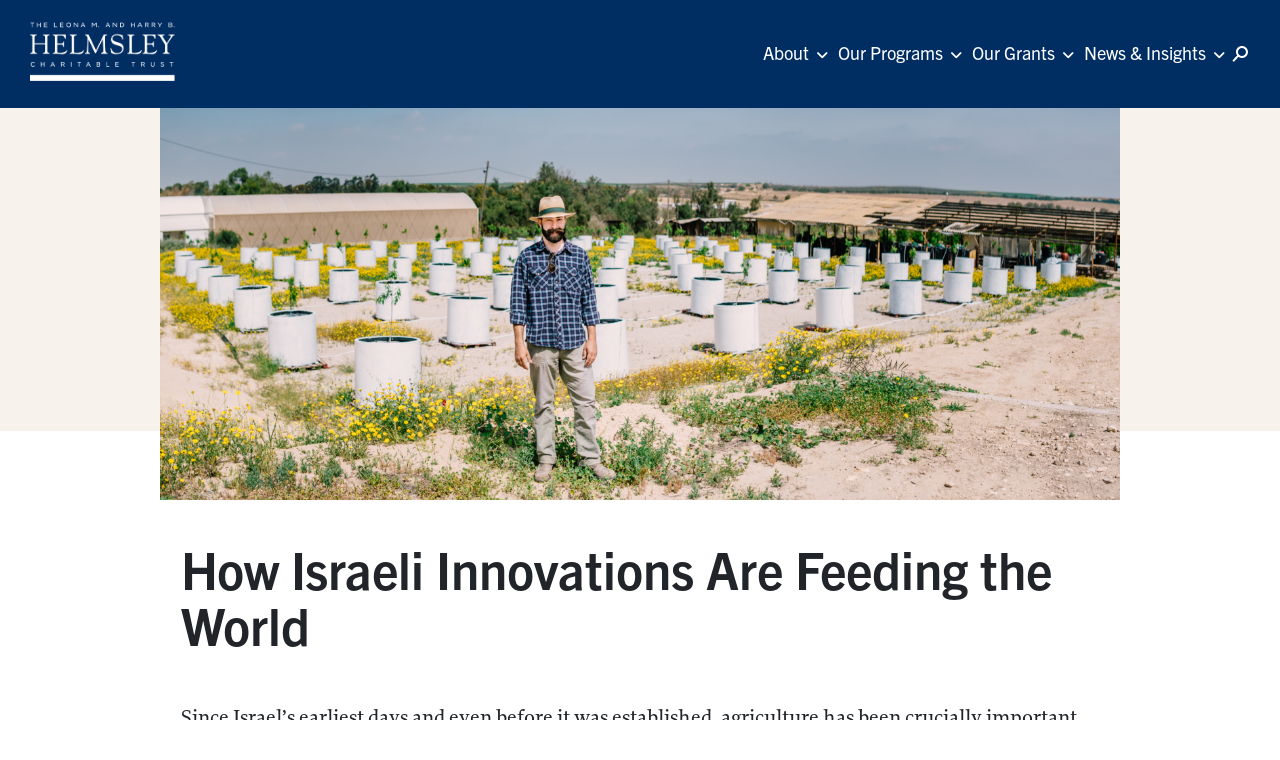

--- FILE ---
content_type: text/html; charset=UTF-8
request_url: https://helmsleytrust.org/news-and-insights/how-israeli-innovations-are-feeding-the-world/
body_size: 14946
content:
<!DOCTYPE html>


<html lang="en-US" style="margin-top:0 !important">

<head>
    <!-- Required meta tags -->
    <meta charset="UTF-8" />
    <meta name="viewport" content="width=device-width, initial-scale=1, shrink-to-fit=no">
    <meta name='robots' content='index, follow, max-image-preview:large, max-snippet:-1, max-video-preview:-1' />
	<style>img:is([sizes="auto" i], [sizes^="auto," i]) { contain-intrinsic-size: 3000px 1500px }</style>
	
	<!-- This site is optimized with the Yoast SEO plugin v25.4 - https://yoast.com/wordpress/plugins/seo/ -->
	<title>How Israeli Innovations Are Feeding the World - Helmsley Charitable Trust</title>
	<link rel="canonical" href="https://helmsleytrust.org/news-and-insights/how-israeli-innovations-are-feeding-the-world/" />
	<meta property="og:locale" content="en_US" />
	<meta property="og:type" content="article" />
	<meta property="og:title" content="How Israeli Innovations Are Feeding the World - Helmsley Charitable Trust" />
	<meta property="og:url" content="https://helmsleytrust.org/news-and-insights/how-israeli-innovations-are-feeding-the-world/" />
	<meta property="og:site_name" content="Helmsley Charitable Trust" />
	<meta property="article:modified_time" content="2023-05-01T00:55:36+00:00" />
	<meta property="og:image" content="https://helmsleytrust.org/wp-content/uploads/2023/02/NEL5772-Pano_0-1024x508.png" />
	<meta property="og:image:width" content="1024" />
	<meta property="og:image:height" content="508" />
	<meta property="og:image:type" content="image/png" />
	<meta name="twitter:card" content="summary_large_image" />
	<script type="application/ld+json" class="yoast-schema-graph">{"@context":"https://schema.org","@graph":[{"@type":"WebPage","@id":"https://helmsleytrust.org/news-and-insights/how-israeli-innovations-are-feeding-the-world/","url":"https://helmsleytrust.org/news-and-insights/how-israeli-innovations-are-feeding-the-world/","name":"How Israeli Innovations Are Feeding the World - Helmsley Charitable Trust","isPartOf":{"@id":"https://helmsleytrust.org/#website"},"primaryImageOfPage":{"@id":"https://helmsleytrust.org/news-and-insights/how-israeli-innovations-are-feeding-the-world/#primaryimage"},"image":{"@id":"https://helmsleytrust.org/news-and-insights/how-israeli-innovations-are-feeding-the-world/#primaryimage"},"thumbnailUrl":"https://helmsleytrust.org/wp-content/uploads/2023/02/NEL5772-Pano_0.png","datePublished":"2017-07-07T16:24:04+00:00","dateModified":"2023-05-01T00:55:36+00:00","breadcrumb":{"@id":"https://helmsleytrust.org/news-and-insights/how-israeli-innovations-are-feeding-the-world/#breadcrumb"},"inLanguage":"en-US","potentialAction":[{"@type":"ReadAction","target":["https://helmsleytrust.org/news-and-insights/how-israeli-innovations-are-feeding-the-world/"]}]},{"@type":"ImageObject","inLanguage":"en-US","@id":"https://helmsleytrust.org/news-and-insights/how-israeli-innovations-are-feeding-the-world/#primaryimage","url":"https://helmsleytrust.org/wp-content/uploads/2023/02/NEL5772-Pano_0.png","contentUrl":"https://helmsleytrust.org/wp-content/uploads/2023/02/NEL5772-Pano_0.png","width":2047,"height":1016},{"@type":"BreadcrumbList","@id":"https://helmsleytrust.org/news-and-insights/how-israeli-innovations-are-feeding-the-world/#breadcrumb","itemListElement":[{"@type":"ListItem","position":1,"name":"Home","item":"https://helmsleytrust.org/"},{"@type":"ListItem","position":2,"name":"How Israeli Innovations Are Feeding the World"}]},{"@type":"WebSite","@id":"https://helmsleytrust.org/#website","url":"https://helmsleytrust.org/","name":"Helmsley Charitable Trust","description":"Helmsley Charitable Trust","publisher":{"@id":"https://helmsleytrust.org/#organization"},"potentialAction":[{"@type":"SearchAction","target":{"@type":"EntryPoint","urlTemplate":"https://helmsleytrust.org/?s={search_term_string}"},"query-input":{"@type":"PropertyValueSpecification","valueRequired":true,"valueName":"search_term_string"}}],"inLanguage":"en-US"},{"@type":"Organization","@id":"https://helmsleytrust.org/#organization","name":"Helmsley Charitable Trust","url":"https://helmsleytrust.org/","logo":{"@type":"ImageObject","inLanguage":"en-US","@id":"https://helmsleytrust.org/#/schema/logo/image/","url":"https://helmsleytrust.org/wp-content/uploads/2022/08/helmsley-charitable-trust-logo-white.png","contentUrl":"https://helmsleytrust.org/wp-content/uploads/2022/08/helmsley-charitable-trust-logo-white.png","width":357,"height":154,"caption":"Helmsley Charitable Trust"},"image":{"@id":"https://helmsleytrust.org/#/schema/logo/image/"}}]}</script>
	<!-- / Yoast SEO plugin. -->


<link rel='dns-prefetch' href='//cdnjs.cloudflare.com' />
<link rel='dns-prefetch' href='//helmsleytrust.org' />
<link rel='dns-prefetch' href='//www.gstatic.com' />
<script type="text/javascript">
/* <![CDATA[ */
window._wpemojiSettings = {"baseUrl":"https:\/\/s.w.org\/images\/core\/emoji\/15.1.0\/72x72\/","ext":".png","svgUrl":"https:\/\/s.w.org\/images\/core\/emoji\/15.1.0\/svg\/","svgExt":".svg","source":{"concatemoji":"https:\/\/helmsleytrust.org\/wp-includes\/js\/wp-emoji-release.min.js"}};
/*! This file is auto-generated */
!function(i,n){var o,s,e;function c(e){try{var t={supportTests:e,timestamp:(new Date).valueOf()};sessionStorage.setItem(o,JSON.stringify(t))}catch(e){}}function p(e,t,n){e.clearRect(0,0,e.canvas.width,e.canvas.height),e.fillText(t,0,0);var t=new Uint32Array(e.getImageData(0,0,e.canvas.width,e.canvas.height).data),r=(e.clearRect(0,0,e.canvas.width,e.canvas.height),e.fillText(n,0,0),new Uint32Array(e.getImageData(0,0,e.canvas.width,e.canvas.height).data));return t.every(function(e,t){return e===r[t]})}function u(e,t,n){switch(t){case"flag":return n(e,"\ud83c\udff3\ufe0f\u200d\u26a7\ufe0f","\ud83c\udff3\ufe0f\u200b\u26a7\ufe0f")?!1:!n(e,"\ud83c\uddfa\ud83c\uddf3","\ud83c\uddfa\u200b\ud83c\uddf3")&&!n(e,"\ud83c\udff4\udb40\udc67\udb40\udc62\udb40\udc65\udb40\udc6e\udb40\udc67\udb40\udc7f","\ud83c\udff4\u200b\udb40\udc67\u200b\udb40\udc62\u200b\udb40\udc65\u200b\udb40\udc6e\u200b\udb40\udc67\u200b\udb40\udc7f");case"emoji":return!n(e,"\ud83d\udc26\u200d\ud83d\udd25","\ud83d\udc26\u200b\ud83d\udd25")}return!1}function f(e,t,n){var r="undefined"!=typeof WorkerGlobalScope&&self instanceof WorkerGlobalScope?new OffscreenCanvas(300,150):i.createElement("canvas"),a=r.getContext("2d",{willReadFrequently:!0}),o=(a.textBaseline="top",a.font="600 32px Arial",{});return e.forEach(function(e){o[e]=t(a,e,n)}),o}function t(e){var t=i.createElement("script");t.src=e,t.defer=!0,i.head.appendChild(t)}"undefined"!=typeof Promise&&(o="wpEmojiSettingsSupports",s=["flag","emoji"],n.supports={everything:!0,everythingExceptFlag:!0},e=new Promise(function(e){i.addEventListener("DOMContentLoaded",e,{once:!0})}),new Promise(function(t){var n=function(){try{var e=JSON.parse(sessionStorage.getItem(o));if("object"==typeof e&&"number"==typeof e.timestamp&&(new Date).valueOf()<e.timestamp+604800&&"object"==typeof e.supportTests)return e.supportTests}catch(e){}return null}();if(!n){if("undefined"!=typeof Worker&&"undefined"!=typeof OffscreenCanvas&&"undefined"!=typeof URL&&URL.createObjectURL&&"undefined"!=typeof Blob)try{var e="postMessage("+f.toString()+"("+[JSON.stringify(s),u.toString(),p.toString()].join(",")+"));",r=new Blob([e],{type:"text/javascript"}),a=new Worker(URL.createObjectURL(r),{name:"wpTestEmojiSupports"});return void(a.onmessage=function(e){c(n=e.data),a.terminate(),t(n)})}catch(e){}c(n=f(s,u,p))}t(n)}).then(function(e){for(var t in e)n.supports[t]=e[t],n.supports.everything=n.supports.everything&&n.supports[t],"flag"!==t&&(n.supports.everythingExceptFlag=n.supports.everythingExceptFlag&&n.supports[t]);n.supports.everythingExceptFlag=n.supports.everythingExceptFlag&&!n.supports.flag,n.DOMReady=!1,n.readyCallback=function(){n.DOMReady=!0}}).then(function(){return e}).then(function(){var e;n.supports.everything||(n.readyCallback(),(e=n.source||{}).concatemoji?t(e.concatemoji):e.wpemoji&&e.twemoji&&(t(e.twemoji),t(e.wpemoji)))}))}((window,document),window._wpemojiSettings);
/* ]]> */
</script>
<style id='wp-emoji-styles-inline-css' type='text/css'>

	img.wp-smiley, img.emoji {
		display: inline !important;
		border: none !important;
		box-shadow: none !important;
		height: 1em !important;
		width: 1em !important;
		margin: 0 0.07em !important;
		vertical-align: -0.1em !important;
		background: none !important;
		padding: 0 !important;
	}
</style>
<link rel='stylesheet' id='wp-block-library-css' href='https://helmsleytrust.org/wp-includes/css/dist/block-library/style.min.css' type='text/css' media='all' />
<style id='classic-theme-styles-inline-css' type='text/css'>
/*! This file is auto-generated */
.wp-block-button__link{color:#fff;background-color:#32373c;border-radius:9999px;box-shadow:none;text-decoration:none;padding:calc(.667em + 2px) calc(1.333em + 2px);font-size:1.125em}.wp-block-file__button{background:#32373c;color:#fff;text-decoration:none}
</style>
<style id='global-styles-inline-css' type='text/css'>
:root{--wp--preset--aspect-ratio--square: 1;--wp--preset--aspect-ratio--4-3: 4/3;--wp--preset--aspect-ratio--3-4: 3/4;--wp--preset--aspect-ratio--3-2: 3/2;--wp--preset--aspect-ratio--2-3: 2/3;--wp--preset--aspect-ratio--16-9: 16/9;--wp--preset--aspect-ratio--9-16: 9/16;--wp--preset--color--black: #000000;--wp--preset--color--cyan-bluish-gray: #abb8c3;--wp--preset--color--white: #ffffff;--wp--preset--color--pale-pink: #f78da7;--wp--preset--color--vivid-red: #cf2e2e;--wp--preset--color--luminous-vivid-orange: #ff6900;--wp--preset--color--luminous-vivid-amber: #fcb900;--wp--preset--color--light-green-cyan: #7bdcb5;--wp--preset--color--vivid-green-cyan: #00d084;--wp--preset--color--pale-cyan-blue: #8ed1fc;--wp--preset--color--vivid-cyan-blue: #0693e3;--wp--preset--color--vivid-purple: #9b51e0;--wp--preset--gradient--vivid-cyan-blue-to-vivid-purple: linear-gradient(135deg,rgba(6,147,227,1) 0%,rgb(155,81,224) 100%);--wp--preset--gradient--light-green-cyan-to-vivid-green-cyan: linear-gradient(135deg,rgb(122,220,180) 0%,rgb(0,208,130) 100%);--wp--preset--gradient--luminous-vivid-amber-to-luminous-vivid-orange: linear-gradient(135deg,rgba(252,185,0,1) 0%,rgba(255,105,0,1) 100%);--wp--preset--gradient--luminous-vivid-orange-to-vivid-red: linear-gradient(135deg,rgba(255,105,0,1) 0%,rgb(207,46,46) 100%);--wp--preset--gradient--very-light-gray-to-cyan-bluish-gray: linear-gradient(135deg,rgb(238,238,238) 0%,rgb(169,184,195) 100%);--wp--preset--gradient--cool-to-warm-spectrum: linear-gradient(135deg,rgb(74,234,220) 0%,rgb(151,120,209) 20%,rgb(207,42,186) 40%,rgb(238,44,130) 60%,rgb(251,105,98) 80%,rgb(254,248,76) 100%);--wp--preset--gradient--blush-light-purple: linear-gradient(135deg,rgb(255,206,236) 0%,rgb(152,150,240) 100%);--wp--preset--gradient--blush-bordeaux: linear-gradient(135deg,rgb(254,205,165) 0%,rgb(254,45,45) 50%,rgb(107,0,62) 100%);--wp--preset--gradient--luminous-dusk: linear-gradient(135deg,rgb(255,203,112) 0%,rgb(199,81,192) 50%,rgb(65,88,208) 100%);--wp--preset--gradient--pale-ocean: linear-gradient(135deg,rgb(255,245,203) 0%,rgb(182,227,212) 50%,rgb(51,167,181) 100%);--wp--preset--gradient--electric-grass: linear-gradient(135deg,rgb(202,248,128) 0%,rgb(113,206,126) 100%);--wp--preset--gradient--midnight: linear-gradient(135deg,rgb(2,3,129) 0%,rgb(40,116,252) 100%);--wp--preset--font-size--small: 13px;--wp--preset--font-size--medium: 20px;--wp--preset--font-size--large: 36px;--wp--preset--font-size--x-large: 42px;--wp--preset--spacing--20: 0.44rem;--wp--preset--spacing--30: 0.67rem;--wp--preset--spacing--40: 1rem;--wp--preset--spacing--50: 1.5rem;--wp--preset--spacing--60: 2.25rem;--wp--preset--spacing--70: 3.38rem;--wp--preset--spacing--80: 5.06rem;--wp--preset--shadow--natural: 6px 6px 9px rgba(0, 0, 0, 0.2);--wp--preset--shadow--deep: 12px 12px 50px rgba(0, 0, 0, 0.4);--wp--preset--shadow--sharp: 6px 6px 0px rgba(0, 0, 0, 0.2);--wp--preset--shadow--outlined: 6px 6px 0px -3px rgba(255, 255, 255, 1), 6px 6px rgba(0, 0, 0, 1);--wp--preset--shadow--crisp: 6px 6px 0px rgba(0, 0, 0, 1);}:where(.is-layout-flex){gap: 0.5em;}:where(.is-layout-grid){gap: 0.5em;}body .is-layout-flex{display: flex;}.is-layout-flex{flex-wrap: wrap;align-items: center;}.is-layout-flex > :is(*, div){margin: 0;}body .is-layout-grid{display: grid;}.is-layout-grid > :is(*, div){margin: 0;}:where(.wp-block-columns.is-layout-flex){gap: 2em;}:where(.wp-block-columns.is-layout-grid){gap: 2em;}:where(.wp-block-post-template.is-layout-flex){gap: 1.25em;}:where(.wp-block-post-template.is-layout-grid){gap: 1.25em;}.has-black-color{color: var(--wp--preset--color--black) !important;}.has-cyan-bluish-gray-color{color: var(--wp--preset--color--cyan-bluish-gray) !important;}.has-white-color{color: var(--wp--preset--color--white) !important;}.has-pale-pink-color{color: var(--wp--preset--color--pale-pink) !important;}.has-vivid-red-color{color: var(--wp--preset--color--vivid-red) !important;}.has-luminous-vivid-orange-color{color: var(--wp--preset--color--luminous-vivid-orange) !important;}.has-luminous-vivid-amber-color{color: var(--wp--preset--color--luminous-vivid-amber) !important;}.has-light-green-cyan-color{color: var(--wp--preset--color--light-green-cyan) !important;}.has-vivid-green-cyan-color{color: var(--wp--preset--color--vivid-green-cyan) !important;}.has-pale-cyan-blue-color{color: var(--wp--preset--color--pale-cyan-blue) !important;}.has-vivid-cyan-blue-color{color: var(--wp--preset--color--vivid-cyan-blue) !important;}.has-vivid-purple-color{color: var(--wp--preset--color--vivid-purple) !important;}.has-black-background-color{background-color: var(--wp--preset--color--black) !important;}.has-cyan-bluish-gray-background-color{background-color: var(--wp--preset--color--cyan-bluish-gray) !important;}.has-white-background-color{background-color: var(--wp--preset--color--white) !important;}.has-pale-pink-background-color{background-color: var(--wp--preset--color--pale-pink) !important;}.has-vivid-red-background-color{background-color: var(--wp--preset--color--vivid-red) !important;}.has-luminous-vivid-orange-background-color{background-color: var(--wp--preset--color--luminous-vivid-orange) !important;}.has-luminous-vivid-amber-background-color{background-color: var(--wp--preset--color--luminous-vivid-amber) !important;}.has-light-green-cyan-background-color{background-color: var(--wp--preset--color--light-green-cyan) !important;}.has-vivid-green-cyan-background-color{background-color: var(--wp--preset--color--vivid-green-cyan) !important;}.has-pale-cyan-blue-background-color{background-color: var(--wp--preset--color--pale-cyan-blue) !important;}.has-vivid-cyan-blue-background-color{background-color: var(--wp--preset--color--vivid-cyan-blue) !important;}.has-vivid-purple-background-color{background-color: var(--wp--preset--color--vivid-purple) !important;}.has-black-border-color{border-color: var(--wp--preset--color--black) !important;}.has-cyan-bluish-gray-border-color{border-color: var(--wp--preset--color--cyan-bluish-gray) !important;}.has-white-border-color{border-color: var(--wp--preset--color--white) !important;}.has-pale-pink-border-color{border-color: var(--wp--preset--color--pale-pink) !important;}.has-vivid-red-border-color{border-color: var(--wp--preset--color--vivid-red) !important;}.has-luminous-vivid-orange-border-color{border-color: var(--wp--preset--color--luminous-vivid-orange) !important;}.has-luminous-vivid-amber-border-color{border-color: var(--wp--preset--color--luminous-vivid-amber) !important;}.has-light-green-cyan-border-color{border-color: var(--wp--preset--color--light-green-cyan) !important;}.has-vivid-green-cyan-border-color{border-color: var(--wp--preset--color--vivid-green-cyan) !important;}.has-pale-cyan-blue-border-color{border-color: var(--wp--preset--color--pale-cyan-blue) !important;}.has-vivid-cyan-blue-border-color{border-color: var(--wp--preset--color--vivid-cyan-blue) !important;}.has-vivid-purple-border-color{border-color: var(--wp--preset--color--vivid-purple) !important;}.has-vivid-cyan-blue-to-vivid-purple-gradient-background{background: var(--wp--preset--gradient--vivid-cyan-blue-to-vivid-purple) !important;}.has-light-green-cyan-to-vivid-green-cyan-gradient-background{background: var(--wp--preset--gradient--light-green-cyan-to-vivid-green-cyan) !important;}.has-luminous-vivid-amber-to-luminous-vivid-orange-gradient-background{background: var(--wp--preset--gradient--luminous-vivid-amber-to-luminous-vivid-orange) !important;}.has-luminous-vivid-orange-to-vivid-red-gradient-background{background: var(--wp--preset--gradient--luminous-vivid-orange-to-vivid-red) !important;}.has-very-light-gray-to-cyan-bluish-gray-gradient-background{background: var(--wp--preset--gradient--very-light-gray-to-cyan-bluish-gray) !important;}.has-cool-to-warm-spectrum-gradient-background{background: var(--wp--preset--gradient--cool-to-warm-spectrum) !important;}.has-blush-light-purple-gradient-background{background: var(--wp--preset--gradient--blush-light-purple) !important;}.has-blush-bordeaux-gradient-background{background: var(--wp--preset--gradient--blush-bordeaux) !important;}.has-luminous-dusk-gradient-background{background: var(--wp--preset--gradient--luminous-dusk) !important;}.has-pale-ocean-gradient-background{background: var(--wp--preset--gradient--pale-ocean) !important;}.has-electric-grass-gradient-background{background: var(--wp--preset--gradient--electric-grass) !important;}.has-midnight-gradient-background{background: var(--wp--preset--gradient--midnight) !important;}.has-small-font-size{font-size: var(--wp--preset--font-size--small) !important;}.has-medium-font-size{font-size: var(--wp--preset--font-size--medium) !important;}.has-large-font-size{font-size: var(--wp--preset--font-size--large) !important;}.has-x-large-font-size{font-size: var(--wp--preset--font-size--x-large) !important;}
:where(.wp-block-post-template.is-layout-flex){gap: 1.25em;}:where(.wp-block-post-template.is-layout-grid){gap: 1.25em;}
:where(.wp-block-columns.is-layout-flex){gap: 2em;}:where(.wp-block-columns.is-layout-grid){gap: 2em;}
:root :where(.wp-block-pullquote){font-size: 1.5em;line-height: 1.6;}
</style>
<link rel='stylesheet' id='bootstrap-css' href='https://cdnjs.cloudflare.com/ajax/libs/bootstrap/5.3.3/css/bootstrap.min.css' type='text/css' media='all' />
<link rel='stylesheet' id='scistories-style-css-css' href='https://helmsleytrust.org/wp-content/themes/helmsley/style.css?ver=1766664983' type='text/css' media='all' />
<link rel='stylesheet' id='font-awesome-css' href='https://cdnjs.cloudflare.com/ajax/libs/font-awesome/6.1.1/css/all.min.css' type='text/css' media='all' />
<link rel='stylesheet' id='fancybox-css' href='https://cdnjs.cloudflare.com/ajax/libs/fancybox/3.5.7/jquery.fancybox.min.css' type='text/css' media='all' />
<link rel='stylesheet' id='slick-css' href='https://cdnjs.cloudflare.com/ajax/libs/slick-carousel/1.8.1/slick.min.css' type='text/css' media='all' />
<link rel='stylesheet' id='slick-theme-css' href='https://cdnjs.cloudflare.com/ajax/libs/slick-carousel/1.8.1/slick-theme.min.css' type='text/css' media='all' />
<link rel='stylesheet' id='style-dist-css' href='https://helmsleytrust.org/wp-content/themes/helmsley/dist/css/style.css?v=2.0.1' type='text/css' media='all' />
<script type="text/javascript" src="https://helmsleytrust.org/wp-includes/js/jquery/jquery.min.js" id="jquery-core-js"></script>
<script type="text/javascript" src="https://helmsleytrust.org/wp-includes/js/jquery/jquery-migrate.min.js" id="jquery-migrate-js"></script>
<script type="text/javascript" src="https://cdnjs.cloudflare.com/ajax/libs/slick-carousel/1.8.1/slick.min.js" id="slick-js"></script>
<script type="text/javascript" src="https://cdnjs.cloudflare.com/ajax/libs/fancybox/3.5.7/jquery.fancybox.min.js" id="fancybox-js"></script>
<script type="text/javascript" src="https://www.gstatic.com/charts/loader.js" id="google-charts-js"></script>
<link rel="https://api.w.org/" href="https://helmsleytrust.org/wp-json/" /><link rel="alternate" title="JSON" type="application/json" href="https://helmsleytrust.org/wp-json/wp/v2/news_and_insights/8205" /><link rel="EditURI" type="application/rsd+xml" title="RSD" href="https://helmsleytrust.org/xmlrpc.php?rsd" />
<link rel='shortlink' href='https://helmsleytrust.org/?p=8205' />
<link rel="alternate" title="oEmbed (JSON)" type="application/json+oembed" href="https://helmsleytrust.org/wp-json/oembed/1.0/embed?url=https%3A%2F%2Fhelmsleytrust.org%2Fnews-and-insights%2Fhow-israeli-innovations-are-feeding-the-world%2F" />
<link rel="alternate" title="oEmbed (XML)" type="text/xml+oembed" href="https://helmsleytrust.org/wp-json/oembed/1.0/embed?url=https%3A%2F%2Fhelmsleytrust.org%2Fnews-and-insights%2Fhow-israeli-innovations-are-feeding-the-world%2F&#038;format=xml" />
        <script type="text/javascript">
            var ajaxurl = 'https://helmsleytrust.org/wp-admin/admin-ajax.php';
        </script>
<link rel="icon" href="https://helmsleytrust.org/wp-content/uploads/2022/08/cropped-helmsley-150x150.png" sizes="32x32" />
<link rel="icon" href="https://helmsleytrust.org/wp-content/uploads/2022/08/cropped-helmsley.png" sizes="192x192" />
<link rel="apple-touch-icon" href="https://helmsleytrust.org/wp-content/uploads/2022/08/cropped-helmsley.png" />
<meta name="msapplication-TileImage" content="https://helmsleytrust.org/wp-content/uploads/2022/08/cropped-helmsley.png" />
		<style type="text/css" id="wp-custom-css">
			@media (min-width: 992px) and (max-width: 1300px) {
    .image-content-element .image-box img {
        width: 100%; /* This will make sure your image takes up the full width of its parent container */
        height: auto; /* This will adjust the height while maintaining the aspect ratio */
        object-fit: contain; /* This will prevent the image from being cropped */
    }
    
    .image-content-element .image-box {
        width: 60%;
    }
    
    .image-content-element .content-box {
        width: 40%;
    }
}		</style>
		    <link rel="stylesheet" href=https://use.typekit.net/drd0lde.css>
    <title>Helmsley Charitable Trust</title>
        <!-- Google tag (gtag.js) -->
    <!-- <script async src="https://www.googletagmanager.com/gtag/js?id=G-ZRSM0PYQSS"></script>
    <script>
        window.dataLayer = window.dataLayer || [];
        function gtag(){dataLayer.push(arguments);}
        gtag('js', new Date());

        gtag('config', 'G-ZRSM0PYQSS');
    </script> -->
</head>

<body class="wp-singular news_and_insights-template-default single single-news_and_insights postid-8205 wp-custom-logo wp-theme-helmsley">
    <a href="#skip_main" class="skip-to-content" onclick="event.stopPropagation()">Skip to main content</a>
    <header class="container-fluid gnl-section gnl-menu-box simple-effect header--alt" id="header">
        <div class="container g-0 gnl-section-container">
            <nav class="navbar navbar-expand-lg navbar-dark header-menu-row">
                <!-- [[ LOGO ]] -->
                <a class="navbar-brand logo-nav logo_helmsley" href="https://helmsleytrust.org" id="logo-helmsley-id">
                    <img src="https://helmsleytrust.org/wp-content/themes/helmsley/assets/img/helmsley-charitable-trust-logo-white.png" class="img-fluid" alt="Helmsley Logo">
                </a>
                <!-- MENU List-->
                                    <div class="collapse navbar-collapse nav-menu justify-content-end" id="toggleMobileMenu" data-loadcomponent="AccessibleNavigation">
                        <nav class="menu-helmsley_menu-container"><ul id="menu-helmsley_menu" class="navbar-nav menu mx-auto header--alt"><li id="menu-item-5141" class="menu-item menu-item-type-custom menu-item-object-custom menu-item-has-children menu-item-5141 nav-item dropdown"><a href="#" class="nav-link parent_item_select">About</a>
<ul class="sub-menu dropdown-menu">
	<li id="menu-item-7561" class="menu-item menu-item-type-custom menu-item-object-custom menu-item-7561 nav-item"><a href="/about/#hero-section" class="nav-link">About Us</a></li>
	<li id="menu-item-5145" class="menu-item menu-item-type-custom menu-item-object-custom menu-item-5145 nav-item"><a href="/about/#trustees" class="nav-link">Trustees</a></li>
	<li id="menu-item-5149" class="menu-item menu-item-type-post_type menu-item-object-page menu-item-5149 nav-item"><a href="https://helmsleytrust.org/our-team/" class="nav-link">Our Team</a></li>
	<li id="menu-item-7560" class="menu-item menu-item-type-custom menu-item-object-custom menu-item-7560 nav-item"><a href="/about/#financials" class="nav-link">Financials</a></li>
	<li id="menu-item-7559" class="menu-item menu-item-type-custom menu-item-object-custom menu-item-7559 nav-item"><a href="/about/?to_anchor=careers" class="nav-link">Careers</a></li>
</ul>
</li>
<li id="menu-item-5142" class="menu-item menu-item-type-custom menu-item-object-custom menu-item-has-children menu-item-5142 nav-item dropdown"><a href="#" class="nav-link parent_item_select">Our Programs</a>
<ul class="sub-menu dropdown-menu">
	<li id="menu-item-7715" class="menu-item menu-item-type-post_type menu-item-object-our-focus-areas menu-item-7715 nav-item"><a href="https://helmsleytrust.org/our-focus-areas/crohns-disease/" class="nav-link">Crohn’s Disease</a></li>
	<li id="menu-item-8032" class="menu-item menu-item-type-post_type menu-item-object-our-focus-areas menu-item-8032 nav-item"><a href="https://helmsleytrust.org/our-focus-areas/israel/" class="nav-link">Israel</a></li>
	<li id="menu-item-8036" class="menu-item menu-item-type-post_type menu-item-object-our-focus-areas menu-item-8036 nav-item"><a href="https://helmsleytrust.org/our-focus-areas/rural-healthcare/" class="nav-link">Rural Healthcare</a></li>
	<li id="menu-item-8047" class="menu-item menu-item-type-post_type menu-item-object-our-focus-areas menu-item-8047 nav-item"><a href="https://helmsleytrust.org/our-focus-areas/type-1-diabetes/" class="nav-link">Type 1 Diabetes</a></li>
	<li id="menu-item-8060" class="menu-item menu-item-type-post_type menu-item-object-our-focus-areas menu-item-8060 nav-item"><a href="https://helmsleytrust.org/our-focus-areas/vulnerable-children-in-sub-saharan-africa/" class="nav-link">Vulnerable Children in Sub-Saharan Africa</a></li>
	<li id="menu-item-7714" class="menu-item menu-item-type-post_type menu-item-object-our-focus-areas menu-item-7714 nav-item"><a href="https://helmsleytrust.org/our-focus-areas/new-york-city/" class="nav-link">New York City</a></li>
</ul>
</li>
<li id="menu-item-5143" class="menu-item menu-item-type-custom menu-item-object-custom menu-item-has-children menu-item-5143 nav-item dropdown"><a href="#" class="nav-link parent_item_select">Our Grants</a>
<ul class="sub-menu dropdown-menu">
	<li id="menu-item-5151" class="menu-item menu-item-type-post_type menu-item-object-page menu-item-5151 nav-item"><a href="https://helmsleytrust.org/our-grants/" class="nav-link">Grants Database</a></li>
	<li id="menu-item-5153" class="menu-item menu-item-type-post_type menu-item-object-page menu-item-5153 nav-item"><a href="https://helmsleytrust.org/grantee-resources/" class="nav-link">Grantee Resources</a></li>
</ul>
</li>
<li id="menu-item-230" class="menu-item menu-item-type-custom menu-item-object-custom menu-item-has-children menu-item-230 nav-item dropdown"><a href="#" class="nav-link parent_item_select">News &#038; Insights</a>
<ul class="sub-menu dropdown-menu">
	<li id="menu-item-236" class="menu-item menu-item-type-post_type menu-item-object-page menu-item-236 nav-item"><a href="https://helmsleytrust.org/news-insights/" class="nav-link">Latest News</a></li>
	<li id="menu-item-261" class="menu-item menu-item-type-post_type menu-item-object-page menu-item-261 nav-item"><a href="https://helmsleytrust.org/press-room/" class="nav-link">Press Room</a></li>
</ul>
</li>
</ul></nav>                    </div>
                    <!-- [[ SEARCH BOX ]]-->
                    <div id="search-form-global" class="">
                        <form role="search" method="get" action="/">
                            <input type="text" placeholder="Search" name="s" autocomplete="off" />
                            <button type="submit" id="search_btn">
                                <span class="icon-search w-search">
                                    <svg width="16" height="16" viewBox="0 0 16 16" fill="none" xmlns="http://www.w3.org/2000/svg">
                                        <path id="Union" fill-rule="evenodd" clip-rule="evenodd" d="M13.962 6C13.962 8.20914 12.1711 10 9.96198 10C7.75284 10 5.96198 8.20914 5.96198 6C5.96198 3.79086 7.75284 2 9.96198 2C12.1711 2 13.962 3.79086 13.962 6ZM15.962 6C15.962 9.31371 13.2757 12 9.96198 12C8.6694 12 7.47228 11.5913 6.49283 10.896L2.33813 15.3302C1.96052 15.7332 1.32769 15.7538 0.924667 15.3762C0.521648 14.9986 0.501055 14.3657 0.878671 13.9627L5.07592 9.48311C4.37461 8.50108 3.96198 7.29873 3.96198 6C3.96198 2.68629 6.64827 0 9.96198 0C13.2757 0 15.962 2.68629 15.962 6Z" fill="white" />
                                    </svg>
                                </span>
                            </button>
                        </form>
                    </div>
                    <!-- [[ ICON search ]]-->
                    <div id="menu-search" data-loadcomponent="AccessibleSearch">
                        <!-- ICON search -->
                        <button type="button" class="main__icons--search" aria-label="Search icon">
                            <span class="icon-search w-search">
                                <svg width="16" height="16" viewBox="0 0 16 16" fill="none" xmlns="http://www.w3.org/2000/svg">
                                    <path id="Union" fill-rule="evenodd" clip-rule="evenodd" d="M13.962 6C13.962 8.20914 12.1711 10 9.96198 10C7.75284 10 5.96198 8.20914 5.96198 6C5.96198 3.79086 7.75284 2 9.96198 2C12.1711 2 13.962 3.79086 13.962 6ZM15.962 6C15.962 9.31371 13.2757 12 9.96198 12C8.6694 12 7.47228 11.5913 6.49283 10.896L2.33813 15.3302C1.96052 15.7332 1.32769 15.7538 0.924667 15.3762C0.521648 14.9986 0.501055 14.3657 0.878671 13.9627L5.07592 9.48311C4.37461 8.50108 3.96198 7.29873 3.96198 6C3.96198 2.68629 6.64827 0 9.96198 0C13.2757 0 15.962 2.68629 15.962 6Z" fill="white" />
                                </svg>
                            </span>
                            <i class="fas fa-times fa-light"></i>
                        </button>
                        <!-- MENU Button -->

                        <button class="navbar-toggler custom-toggler bg-primary mobile-button menu" onclick="this.classList.toggle('opened');this.setAttribute('aria-expanded', this.classList.contains('opened'))" aria-label="Main Menu" data-bs-toggle="collapse" data-bs-target="#toggleMobileMenu" aria-controls="toggleMobileMenu" aria-expanded="false" id="menu-toggle-button">
                            <svg width="32" viewBox="0 0 100 100">
                                <path class="line line1" d="M 20,29.000046 H 80.000231 C 80.000231,29.000046 94.498839,28.817352 94.532987,66.711331 94.543142,77.980673 90.966081,81.670246 85.259173,81.668997 79.552261,81.667751 75.000211,74.999942 75.000211,74.999942 L 25.000021,25.000058" />
                                <path class="line line2" d="M 20,50 H 80" />
                                <path class="line line3" d="M 20,70.999954 H 80.000231 C 80.000231,70.999954 94.498839,71.182648 94.532987,33.288669 94.543142,22.019327 90.966081,18.329754 85.259173,18.331003 79.552261,18.332249 75.000211,25.000058 75.000211,25.000058 L 25.000021,74.999942" />
                            </svg>
                        </button>

                    </div>
                            </nav>
        </div>
    </header>
    <a id="skip_main"></a>    <section class="news__rfp__hero">
        <div class="news__rfp_hero__wrapper img_banner">
            <div class="sand__bc"></div>
            <div class="container-fluid">
                <div class="container">
                    <div class="hero__wrapper">
                                                                            <img width="2047" height="1016" src="https://helmsleytrust.org/wp-content/uploads/2023/02/NEL5772-Pano_0.png" class="attachment-full size-full" alt="" decoding="async" fetchpriority="high" srcset="https://helmsleytrust.org/wp-content/uploads/2023/02/NEL5772-Pano_0.png 2047w, https://helmsleytrust.org/wp-content/uploads/2023/02/NEL5772-Pano_0-300x149.png 300w, https://helmsleytrust.org/wp-content/uploads/2023/02/NEL5772-Pano_0-1024x508.png 1024w, https://helmsleytrust.org/wp-content/uploads/2023/02/NEL5772-Pano_0-768x381.png 768w, https://helmsleytrust.org/wp-content/uploads/2023/02/NEL5772-Pano_0-1536x762.png 1536w" sizes="(max-width: 2047px) 100vw, 2047px" />                                            </div>
                </div>
            </div>
        </div>
    </section>

    <section class="wysiwyg" id="hero_title">
        <div class="hero_title_wrap img_banner">
            <div class="container-fluid">
                <div class="container">
                    <h1 class="mb-3">How Israeli Innovations Are Feeding the World</h1>
                    <p class="h5 mb-0"></p>
                </div>
            </div>
        </div>
    </section>
	<link href="https://cdn.jsdelivr.net/npm/select2@4.1.0-rc.0/dist/css/select2.min.css" rel="stylesheet" />
	<script src="https://cdn.jsdelivr.net/npm/select2@4.1.0-rc.0/dist/js/select2.min.js"></script>

	<!-- Title Component BEM -->
		<!-- Intro Content -->
			<section class='container-fluid gnl-section box title-content-section block-content section-last wysiwyg' id="single-news-insights">
			<div class='container g-0 gnl-section-container'>
				<!-- [[ Authorship ]] -->
								<!-- [[ Subheading ]] -->
								<!-- [[ Content ]] -->
									<div class='row g-0 content-box'>
						<div class='col-12 g-0 content remove-children--m-0'>
							<p>Since Israel&#8217;s earliest days and even before it was established, agriculture has been crucially important. A dry region with little water, Israel needed innovative solutions to successfully produce its own food.</p>
<blockquote><p>To believe we can supply food with this land was a dream&#8230; Now, we are one of the global leaders in agricultural technology.</p>
<p><strong>&#8212; Danielle Abraham, International Friends of Volcani</strong></p></blockquote>
<p>Thanks in large part to the groundbreaking work of the <a href="https://www.vipartnerships.org/about-volcani" target="_blank" rel="noopener">Volcani Center</a>, Israel now serves as a leader for sustainable agriculture around the globe. Volcani was founded in 1921 to grow food in a land area not naturally conducive to most agriculture. Today, Volcani is successfully supporting Israelis&#8217; health and food security by allowing the practice of farming to flourish in even the hottest deserts of Israel.</p>
<p>“To believe we can supply food with this land was a dream,” says Danielle Abraham, director of the International Friends of Volcani. “To undertake agriculture successfully, a country needs four key resources: water, land, human resources, and export markets. With none of these resources readily available, Israel was forced to invest in research to ensure agricultural success. Now, we are one of the global leaders in agricultural technology, and our produce is very good.”</p>
<p>In 2015, a grant from Helmsley&#8217;s Israel Program expanded Volcani’s Gilat Center for Arid Area Agriculture in the northern Negev desert region. The specialized center began working hand in hand with the Negev farming community to understand the issues they face, while advancing cutting-edge research to address the agricultural challenges of Israel and arid areas all over the world.<img decoding="async" class="alignright wp-image-8207 size-medium" src="https://helmsleytrust.org/wp-content/uploads/2017/07/Ran-with-tomato-plants-1024x684-1-300x200.jpg" alt="" width="300" height="200" srcset="https://helmsleytrust.org/wp-content/uploads/2017/07/Ran-with-tomato-plants-1024x684-1-300x200.jpg 300w, https://helmsleytrust.org/wp-content/uploads/2017/07/Ran-with-tomato-plants-1024x684-1-768x513.jpg 768w, https://helmsleytrust.org/wp-content/uploads/2017/07/Ran-with-tomato-plants-1024x684-1.jpg 1024w" sizes="(max-width: 300px) 100vw, 300px" /></p>
<p>“It was really the Helmsley support that helped us attract leading scientists from all over the world and create a collaborative environment to do innovative research,” says Dr. Uri Yermiyahu, director of the Gilat Center. “In less than three years, we have greatly increased our capacity and in turn, the impact of our work.”</p>
<p>To enhance impact, the Gilat Center began driving a more global reach by spreading its knowledge of arid farming and convening government officials, UN representatives, and agricultural leaders who seek to learn the latest innovations in sustainable agriculture. The team leads capacity-building courses for global audiences and hosts many international doctorate and post-doc students to complete their research on-site. Dr. Yermiyahu recalls a recent workshop with farmers in California who continue to look for new ways to address water shortages: “It has been incredible to empower countries facing similar problems by sharing our solutions.”</p>
<p>Since then, Volcani researchers have continued developing tools to help farmers overcome heat and minimize crop losses, grow high-quality produce in protected greenhouses, and increase water-use efficiency – ultimately leading to a prestigious <a href="http://zh.unesco.org/node/275573" target="_blank" rel="noopener">UNESCO International Prize for Research in the Life Sciences</a> in 2017. Recent Helmsley funding has led to the development of Volcani’s first <a href="https://www.vipartnerships.org/sustainable-model-farm" target="_blank" rel="noopener">Model Farm</a>, a “life-sized,” 120-acre farm designed to showcase the environmental benefits of sustainable agriculture and demonstrate the economic viability of such innovations. The Model Farm is translating laboratory research to a working farm setting and providing a hands-on learning environment for farmers and researchers alike.</p>
<p>In 2021, the Volcani team will begin exploring new uses of technology with a Helmsley grant that hopes to identify opportunities for artificial intelligence to help improve environmental sustainability and food security. Volcani will establish a world-class center with state-of-the-art advanced computing equipment to bridge the gaps between the disciplines of AI and agriculture. The dedicated facility will be the first of its kind in Israel and among very few globally.</p>
<p>Volcani is tackling challenges that affect everyone – a growing population, water shortages, and climate change. With so many shared concerns for these mounting issues, Israel’s innovations are in great demand as people around the world pursue new ways to produce food while protecting the environment for generations to come.</p>
						</div>
					</div>
							</div>
		</section>
	


	<div class='sections'>
    </div>
<section class="single-news-insights-related-posts">
	<div class="container">
		<h2 class="title">Related News</h2>
		<div class="featured_card_wrap">
							<div class='featured_card'>
					<div class="wrap_item">
						<a href='https://helmsleytrust.org/news-and-insights/renewal-and-progress-hillel-yaffe-medical-center-inaugurates-a-new-spacious-state-of-the-art-facility-housing-an-advanced-eye-institute-and-ambulatory-surgical-suites/'>
							<div class="image-content">
								<img src='https://helmsleytrust.org/wp-content/uploads/2025/11/I-20250728L-Hillel-Yaffe-Medical-Center-external-wall-signage-eastern-side-e1762789658957.jpg' alt='Renewal and Progress: Hillel Yaffe Medical Center Inaugurates a New, Spacious, State-of-the-Art Facility Housing an Advanced Eye Institute and Ambulatory Surgical Suites'>
							</div>
							<div class="content_wrap">
								<span>November 13, 2025</span>
								<h2 style="margin: 0;">Renewal and Progress: Hillel Yaffe Medical Center Inaugurates a New, Spacious, State-of-the-Art Facility Housing an Advanced Eye Institute and Ambulatory Surgical Suites</h2>
							</div>
						</a>
					</div>
				</div>
							<div class='featured_card'>
					<div class="wrap_item">
						<a href='https://helmsleytrust.org/news-and-insights/helmsley-charitable-trust-donates-10-million-for-emergency-underground-hospital-at-ichilovs-new-alrov-medical-tower/'>
							<div class="image-content">
								<img src='https://helmsleytrust.org/wp-content/uploads/2025/10/I-20250625-Tel-Aviv-Tsourasky-Medical-Center-underground-hospital-rendering-01.jpg' alt='Helmsley Charitable Trust Donates $10 Million for Emergency Underground Hospital at Ichilov&#8217;s New Alrov Medical Tower'>
							</div>
							<div class="content_wrap">
								<span>October 30, 2025</span>
								<h2 style="margin: 0;">Helmsley Charitable Trust Donates $10 Million for Emergency Underground Hospital at Ichilov&#8217;s New Alrov Medical Tower</h2>
							</div>
						</a>
					</div>
				</div>
							<div class='featured_card'>
					<div class="wrap_item">
						<a href='https://helmsleytrust.org/news-and-insights/helmsley-charitable-trust-awards-2-2-million-grant-to-help-support-kibbutz-beeris-agricultural-recovery/'>
							<div class="image-content">
								<img src='https://helmsleytrust.org/wp-content/uploads/2025/05/I-20250326-Kibbutz-Beeri-Eshkol-Region-Sandy-Frankel-staff-e1747074921733.jpeg' alt='Helmsley Charitable Trust Awards $2.2 Million Grant to Help Support Kibbutz Be’eri’s Agricultural Recovery'>
							</div>
							<div class="content_wrap">
								<span>May 13, 2025</span>
								<h2 style="margin: 0;">Helmsley Charitable Trust Awards $2.2 Million Grant to Help Support Kibbutz Be’eri’s Agricultural Recovery</h2>
							</div>
						</a>
					</div>
				</div>
					</div>

		<a href="/news-and-insights" class="btn primary btn-next quick-effect arrow view-all-news">
			<span>view all news</span>
		</a>
	</div>
</section>


<footer class="footer  ">
    <div class="container-fluid gnl-section">

        <div class="container footer__container px-0">
                            <div class="footer__links">
                    <a class="" href="/contact/">Contact Us</a>
                    <a class="" href="/privacy-policy/">Privacy Policy</a>
                    <a class="" href="/terms-of-use/">Terms Of Use</a>
                </div>

                <div class="footer__social">
                    <p class="">Follow Us:</p>

                    <div class="icons">
                                                    <a class="icon" target="_blank" href="https://www.linkedin.com/company/the-helmsley-charitable-trust/">
                                <svg xmlns="http://www.w3.org/2000/svg" xmlns:xlink="http://www.w3.org/1999/xlink"
                                    viewBox="0,0,256,256" width="20" height="20">
                                    <g fill="#066774" fill-rule="nonzero" stroke="none" stroke-width="1" stroke-linecap="butt"
                                        stroke-linejoin="miter" stroke-miterlimit="10" stroke-dasharray="" stroke-dashoffset="0"
                                        font-family="none" font-weight="none" font-size="none" text-anchor="none"
                                        style="mix-blend-mode: normal">
                                        <g transform="scale(5.12,5.12)">
                                            <path
                                                d="M41,4h-32c-2.76,0 -5,2.24 -5,5v32c0,2.76 2.24,5 5,5h32c2.76,0 5,-2.24 5,-5v-32c0,-2.76 -2.24,-5 -5,-5zM17,20v19h-6v-19zM11,14.47c0,-1.4 1.2,-2.47 3,-2.47c1.8,0 2.93,1.07 3,2.47c0,1.4 -1.12,2.53 -3,2.53c-1.8,0 -3,-1.13 -3,-2.53zM39,39h-6c0,0 0,-9.26 0,-10c0,-2 -1,-4 -3.5,-4.04h-0.08c-2.42,0 -3.42,2.06 -3.42,4.04c0,0.91 0,10 0,10h-6v-19h6v2.56c0,0 1.93,-2.56 5.81,-2.56c3.97,0 7.19,2.73 7.19,8.26z">
                                            </path>
                                        </g>
                                    </g>
                                </svg>
                            </a>
                        
                                                    <a class="icon" target="_blank" href="https://www.instagram.com/helmsleytrust/">
                                <svg xmlns="http://www.w3.org/2000/svg" x="0px" y="0px" width="23" height="23"
                                    viewBox="0,0,256,256">
                                    <g fill="#066774" fill-rule="nonzero" stroke="none" stroke-width="1" stroke-linecap="butt"
                                        stroke-linejoin="miter" stroke-miterlimit="10" stroke-dasharray="" stroke-dashoffset="0"
                                        font-family="none" font-weight="none" font-size="none" text-anchor="none"
                                        style="mix-blend-mode: normal">
                                        <g transform="scale(5.33333,5.33333)">
                                            <path
                                                d="M16.5,5c-6.33361,0 -11.5,5.16639 -11.5,11.5v15c0,6.33276 5.16621,11.5 11.5,11.5h15c6.33294,0 11.5,-5.16706 11.5,-11.5v-15c0,-6.33379 -5.16724,-11.5 -11.5,-11.5zM16.5,8h15c4.71124,0 8.5,3.78779 8.5,8.5v15c0,4.71106 -3.78894,8.5 -8.5,8.5h-15c-4.71221,0 -8.5,-3.78876 -8.5,-8.5v-15c0,-4.71239 3.78761,-8.5 8.5,-8.5zM34,12c-1.105,0 -2,0.895 -2,2c0,1.105 0.895,2 2,2c1.105,0 2,-0.895 2,-2c0,-1.105 -0.895,-2 -2,-2zM24,14c-5.50482,0 -10,4.49518 -10,10c0,5.50482 4.49518,10 10,10c5.50482,0 10,-4.49518 10,-10c0,-5.50482 -4.49518,-10 -10,-10zM24,17c3.88318,0 7,3.11682 7,7c0,3.88318 -3.11682,7 -7,7c-3.88318,0 -7,-3.11682 -7,-7c0,-3.88318 3.11682,-7 7,-7z">
                                            </path>
                                        </g>
                                    </g>
                                </svg>
                            </a>
                        

                                                    <a class="icon" target="_blank" href="https://www.threads.net/@helmsleytrust">
                                <svg width="21" height="23" viewBox="0 0 21 23" fill="none" xmlns="http://www.w3.org/2000/svg">
                                    <path
                                        d="M10.686 23h-.008c-3.571-.023-6.317-1.155-8.162-3.363C.876 17.671.029 14.937 0 11.51v-.016c.029-3.43.876-6.162 2.518-8.128C4.361 1.155 7.11.023 10.678 0h.015c2.738.018 5.029.695 6.807 2.01 1.674 1.238 2.851 3 3.5 5.24l-2.035.545C17.865 4 15.078 2.06 10.683 2.03c-2.901.02-5.096.897-6.523 2.604C2.827 6.233 2.138 8.542 2.111 11.5c.027 2.958.716 5.267 2.052 6.866 1.426 1.708 3.621 2.585 6.522 2.603 2.617-.018 4.348-.605 5.786-1.96 1.642-1.545 1.613-3.443 1.087-4.597-.309-.681-.872-1.247-1.63-1.677-.192 1.295-.62 2.344-1.28 3.135-.884 1.056-2.136 1.633-3.72 1.716-1.2.062-2.356-.21-3.251-.768-1.06-.66-1.68-1.668-1.748-2.84-.064-1.142.407-2.19 1.326-2.954.879-.73 2.114-1.157 3.574-1.237a14.4 14.4 0 0 1 3.011.135c-.124-.71-.373-1.276-.746-1.683-.513-.562-1.305-.847-2.353-.854h-.03c-.842 0-1.986.223-2.714 1.265L6.245 7.521c.977-1.394 2.561-2.162 4.467-2.162h.043c3.186.018 5.084 1.893 5.273 5.164q.163.066.321.135c1.486.672 2.573 1.688 3.145 2.942.795 1.746.87 4.59-1.544 6.86-1.845 1.735-4.083 2.52-7.257 2.54zm1-11.203q-.362 0-.737.02c-1.831.1-2.973.907-2.909 2.054.067 1.203 1.449 1.762 2.777 1.693 1.221-.062 2.81-.52 3.079-3.556a11 11 0 0 0-2.21-.211"
                                        fill="#066774" />
                                </svg>
                            </a>
                        

                                                    <a class="icon" target="_blank" href="https://www.facebook.com/helmsleytrust/">
                                <svg xmlns="http://www.w3.org/2000/svg" x="0px" y="0px" width="100" height="21"
                                    viewBox="0,0,256,256">
                                    <g fill="#066774" fill-rule="nonzero" stroke="none" stroke-width="1" stroke-linecap="butt"
                                        stroke-linejoin="miter" stroke-miterlimit="10" stroke-dasharray="" stroke-dashoffset="0"
                                        font-family="none" font-weight="none" font-size="none" text-anchor="none"
                                        style="mix-blend-mode: normal">
                                        <g transform="scale(8.53333,8.53333)">
                                            <path
                                                d="M12,27v-12h-4v-4h4v-2.148c0,-4.067 1.981,-5.852 5.361,-5.852c1.619,0 2.475,0.12 2.88,0.175v3.825h-2.305c-1.435,0 -1.936,0.757 -1.936,2.291v1.709h4.205l-0.571,4h-3.634v12z">
                                            </path>
                                        </g>
                                    </g>
                                </svg>
                            </a>
                        
                                                    <a class="icon" target="_blank" href="https://twitter.com/HelmsleyTrust">
                                <svg xmlns="http://www.w3.org/2000/svg" xmlns:xlink="http://www.w3.org/1999/xlink"
                                    viewBox="0,0,256,256" width="25" height="25">
                                    <g fill="#066774" fill-rule="nonzero" stroke="none" stroke-width="1" stroke-linecap="butt"
                                        stroke-linejoin="miter" stroke-miterlimit="10" stroke-dasharray="" stroke-dashoffset="0"
                                        font-family="none" font-weight="none" font-size="none" text-anchor="none"
                                        style="mix-blend-mode: normal">
                                        <g transform="scale(5.12,5.12)">
                                            <path
                                                d="M5.91992,6l14.66211,21.375l-14.35156,16.625h3.17969l12.57617,-14.57812l10,14.57813h12.01367l-15.31836,-22.33008l13.51758,-15.66992h-3.16992l-11.75391,13.61719l-9.3418,-13.61719zM9.7168,8h7.16406l23.32227,34h-7.16406z">
                                            </path>
                                        </g>
                                    </g>
                                </svg>
                            </a>
                                            </div>
                </div>
                        <p class="footer__caption">
                Copyright © 2023. The Leona M. and Harry B. Helmsley Charitable Trust. All Rights Reserved.            </p>
        </div>

            </div>

</footer>

<script type="speculationrules">
{"prefetch":[{"source":"document","where":{"and":[{"href_matches":"\/*"},{"not":{"href_matches":["\/wp-*.php","\/wp-admin\/*","\/wp-content\/uploads\/*","\/wp-content\/*","\/wp-content\/plugins\/*","\/wp-content\/themes\/helmsley\/*","\/*\\?(.+)"]}},{"not":{"selector_matches":"a[rel~=\"nofollow\"]"}},{"not":{"selector_matches":".no-prefetch, .no-prefetch a"}}]},"eagerness":"conservative"}]}
</script>
<script type="text/javascript" src="https://cdnjs.cloudflare.com/ajax/libs/bootstrap/5.3.3/js/bootstrap.bundle.min.js" id="bootstrap-popper-js"></script>
<script type="text/javascript" id="scistories-js-js-extra">
/* <![CDATA[ */
var wp_ajax = {"ajax_url":"https:\/\/helmsleytrust.org\/wp-admin\/admin-ajax.php"};
/* ]]> */
</script>
<script type="text/javascript" src="https://helmsleytrust.org/wp-content/themes/helmsley/js/scistories.js?ver=1766664983" id="scistories-js-js"></script>
<script type="text/javascript" src="https://helmsleytrust.org/wp-content/themes/helmsley/dist/js/app.js?v=2.0.1" id="script-dist-js"></script>
</body>

</html>

--- FILE ---
content_type: text/css
request_url: https://helmsleytrust.org/wp-content/themes/helmsley/dist/css/style.css?v=2.0.1
body_size: 34468
content:
/*!
Theme Name: helmsley
Theme URI: http://www.helmsley.org
Author: DxDy for BlueState
Author URI: http://www.bluestate.co
Description: Theme for helmsley site
Version: 0.0.1
*/@import"https://fonts.googleapis.com/css2?family=Roboto+Serif:wght@100;200;300;400;500;600;700;800";@font-face{font-family:icons;font-style:normal;font-weight:400;src:url(../assets/fonts/icons.eot);src:url(../assets/fonts/icons.eot?#iefix) format("embedded-opentype"),url(../assets/fonts/icons.ttf) format("truetype"),url(../assets/fonts/icons.woff) format("woff")}[class*=" icon-"],[class^=icon-]{font-family:icons,sans-serif!important;speak:none;font-style:normal;font-variant:normal;font-weight:400;line-height:1;text-transform:none;-webkit-font-smoothing:antialiased;-moz-osx-font-smoothing:grayscale}html{text-size-adjust:100%;box-sizing:border-box;overflow-x:hidden}body{margin:0;overflow:hidden}blockquote,figure,h1,h2,h3,h4,ol,p,ul{color:#000;padding:0}li,main{display:block}ol,ul{list-style:none}h1,h2,h3,h4{font-size:inherit}.ajax,.cta,[role=button],a{color:inherit}a{text-decoration:none}a,button{cursor:pointer}button{border:0;font:inherit;overflow:visible;-webkit-font-smoothing:inherit;background:none;letter-spacing:inherit}img{border:0;height:auto;max-width:100%}blockquote,q{quotes:none}:root{--mainFont:"trade-gothic-next",sans-serif,sans-serif;--mainFontBold:"trade-gothic-next",sans-serif,sans-serif;--mainFontBold2:"trade-gothic-next",sans-serif,sans-serif;--mainFontStd:"trade-gothic-next",sans-serif,sans-serif;--TradeGothicNextLTPro:"trade-gothic-next",sans-serif,sans-serif;--textFont:"Proforma Med",serif;--textFontSemiBold:"Proforma SemiBold",serif;--textFontBold:"Proforma Bold",serif;--fontAwesome:"Font Awesome 5 Free",serif;--fontElegant:"ElegantIcons",serif;--helmsley_blue:#002d62;--helmsley_gold:#e09900;--helmsley_gold_light:#d6ae54;--helmsley_green:#066774;--helmsley_green_dark:#065763cf;--helmsley_blue_agua:#00acc1;--helmsley_blue_aqua_light:#32b5c2;--helmsley_blue_aqua_light_2:#19b0c3;--helmsley_creme:#f7f2ec;--helmsley_creme_light:#f2e6d8;--helmsley_creme_light_2:#f3e4d3;--helmsley_creme_dark:#f5d4ae;--helmsley_gray_light:rgba(0,0,0,.05);--helmsley_rose:#d9c3c3;--primaryColor:var(--helmsley_blue);--textGray:#5d5d5d;--secondTitle:#c1592b;--bgGray:#f3f3f4;--borderGray:#d9d9d9;--black:#232323;--white:#fff;--web_black:#212529;--tight:4px;--small:8px;--medium_1:1.6rem;--medium_2:2.4rem;--medium_3:3.2rem;--large_1:4rem;--large_2:4.8rem;--1x:1.6rem;--2x:2.4rem;--3x:3.2rem;--4x:4rem;--5x:4.8rem;--6x:5.6rem;--fx_12:1.2rem;--fx_15:1.5rem;--fx_17:1.7rem;--fx_20:2rem;--fx_18:1.8rem;--fx_50:5rem;--fx_58:5.8rem;--tablet:600px;--laptop:768px;--laptop_large:992px;--hd:1280px;--full_hd:1920px;--4k:3840px;--rich_text_width:918px;--left-major:var(--large_1);--right-major:var(--large_1);--left-inner:calc(var(--large_1)*2);--right-inner:calc(var(--large_1)*2)}html{font-size:62.5%;scroll-behavior:smooth;scroll-padding-top:200px}body{background-color:#fff;box-sizing:border-box;font-family:var(--textFont);font-size:14px;font-size:1.4rem;line-height:1.5;margin:0!important;padding:0!important;-moz-osx-font-smoothing:grayscale;-webkit-font-smoothing:antialiased}body.loading-record{cursor:wait}*,:after,:before{box-sizing:inherit;margin:0;padding:0}blockquote{border-left:4px solid var(--helmsley_gold);margin:1.5em 0;padding-left:25px}blockquote p{color:var(--helmsley_green)!important;font-family:var(--mainFontBold2);font-size:20px;font-weight:700;line-height:26.06px}blockquote p strong{font-family:inherit!important}blockquote p:before{content:"“";margin-left:-15px}blockquote p:after{content:"”"}blockquote p:after,blockquote p:before{display:inline-flex;padding:0 3px}@font-face{font-family:ElegantIcons;font-style:normal;font-weight:400;src:url(../assets/fonts/ElegantIcons.eot);src:url(../assets/fonts/ElegantIcons.eot?#iefix) format("embedded-opentype"),url(../assets/fonts/ElegantIcons.woff) format("woff"),url(../assets/fonts/ElegantIcons.ttf) format("truetype"),url(../assets/fonts/ElegantIcons.svg#ElegantIcons) format("svg")}@font-face{font-family:Proforma Med;src:url(../assets/Proforma-Medium.otf) format("opentype")}@font-face{font-family:Proforma SemiBold;src:url(../assets/fonts/Proforma-SemiBold.ttf) format("opentype")}@font-face{font-family:Proforma Bold;font-weight:400;src:url(../assets/fonts/Proforma-Bold.ttf) format("opentype")}@font-face{font-family:TradeGothicLTStd;src:url(../assets/TradeGothicLTStd.otf) format("opentype")}@font-face{font-family:TradeGothicLTStd-Light;src:url(../assets/TradeGothicLTStd-Light.otf) format("opentype")}@font-face{font-family:TradeGothicLTStd-Bd2;src:url(../assets/TradeGothicLTStd-Bd2.otf) format("opentype")}@font-face{font-family:TradeGothicLTStd-Bold;src:url(../assets/TradeGothicLTStd-Bold.otf) format("opentype")}@font-face{font-family:TradeGothicNextLTPro;src:url(../assets/TradeGothicNextLTPro-Rg.otf) format("truetype")}[id^=attachment_] img,[id^=attachment_] svg{vertical-align:unset}[id^=caption-attachment]{line-height:1.6em}.aligncenter{display:block;float:none;margin:45px auto;padding:0}@media(min-width:1024px){.aligncenter{margin-bottom:60px;margin-top:60px}}.alignleft{float:left;margin:0 1em .8em 0}.alignleft,.alignright{display:block;padding:0}.alignright{float:right;margin:0 0 .8em 1em}.wp-caption{display:grid;max-width:100%;text-align:left}.wp-caption>img{display:inline}.wp-caption>p.wp-caption-text{color:#000!important;font-family:var(--mainFont);font-size:15px;font-weight:400;line-height:19px;margin-left:24px;margin-top:14px;position:relative}@media(min-width:1024px){.wp-caption>p.wp-caption-text{display:block;margin-left:35px}}.wp-caption>p.wp-caption-text:before{background-color:#e09900;bottom:-5px;content:"";height:calc(100% + 43px);left:-14px;position:absolute;width:4px}@media(min-width:1024px){.wp-caption>p.wp-caption-text:before{left:-20px}}.wp-caption p:not(.wp-caption-text){margin-bottom:0}.wp-caption img{display:block}.wp-caption:last-of-type{margin-bottom:45px}@media(min-width:1024px){.wp-caption:last-of-type{margin-bottom:60px}}.fancybox-toolbar{opacity:1!important;visibility:visible!important}@keyframes fadeInBottom{0%{opacity:0}to{opacity:1}}@keyframes fadeInTop{0%{opacity:0}to{opacity:1}}@keyframes fadeOutBottom{0%{opacity:1}to{opacity:0}}@keyframes fadeOutTop{0%{opacity:1}to{opacity:0}}a{text-decoration:underline;text-underline-offset:3px;transition:all .3s}a:focus,a:hover{text-decoration-thickness:3px}.block-content a,.wysiwyg a{color:var(--helmsley_blue)!important}.block-content p,.wysiwyg p{color:var(--web_black)}.block-content li strong,.block-content p strong,.wysiwyg li strong,.wysiwyg p strong{font-family:var(--textFontBold);font-weight:unset}.block-content ol,.wysiwyg ol{list-style:decimal;padding-left:19px}.block-content ol li,.wysiwyg ol li{color:var(--web_black);display:list-item;font-size:21px;line-height:27.85px;margin:15px 0;padding-left:8px}.block-content ol li strong,.wysiwyg ol li strong{font-family:var(--textFontBold)}.block-content ol li::marker,.wysiwyg ol li::marker{color:var(--helmsley_green)}.block-content ol ol,.wysiwyg ol ol{list-style:lower-alpha;padding-left:20px}.block-content ul,.wysiwyg ul{padding-left:19px}.block-content ul li,.wysiwyg ul li{color:var(--web_black);font-size:21px;line-height:27.85px;margin:15px 0;position:relative}.block-content ul li:before,.wysiwyg ul li:before{background-color:var(--helmsley_green);border-radius:50%;content:"";height:8px;margin-left:-18px;position:absolute;top:9px;width:8px}.block-content ul ul,.wysiwyg ul ul{padding-left:24px}.block-content ul ul li:before,.wysiwyg ul ul li:before{background-color:transparent;border:2px solid var(--helmsley_green)}::selection{background:var(--helmsley_blue_aqua_light_2)!important;color:var(--white)}.mt-10{margin-top:10px}.box{margin-top:44px}.box-mt-51{margin-top:51px}.box-mt-88{margin-top:80px}@media screen and (max-width:991px){.box-mt-88{margin-top:60px}}.box-mt-44{margin-top:44px}.box-mt-29{margin-top:29px}.box-mb-10{margin-bottom:10px}.box-mb-20{margin-bottom:20px}.box-mb-44,.m-bottom-44{margin-bottom:44px}.m-bottom-29{margin-bottom:29px}.box-mt-84{margin-top:84px}.gnl-menu-box{color:#fff;margin:0;padding:0}.gnl-menu-box.menu--alt{background-color:var(--primaryColor)}.navbar{align-items:stretch;column-gap:50px;padding:0}header.gnl-menu-box{position:fixed!important;z-index:6}header.gnl-menu-box:not(.home header.gnl-menu-box)+a+section:not(.container-title-program--creme){margin-top:108px!important}header.gnl-menu-box:not(.home header.gnl-menu-box)+a+.container-title-program--creme,header.gnl-menu-box:not(.home header.gnl-menu-box)+a+section#container-title-program{position:fixed;z-index:99}header.gnl-menu-box:not(.home header.gnl-menu-box)+a+.container-title-program--creme+.hero--alt,header.gnl-menu-box:not(.home header.gnl-menu-box)+a+.container-title-program--creme+.news__rfp__hero,header.gnl-menu-box:not(.home header.gnl-menu-box)+a+section#container-title-program+.hero--alt,header.gnl-menu-box:not(.home header.gnl-menu-box)+a+section#container-title-program+.news__rfp__hero{margin-top:169px!important}@media screen and (max-width:991px){header.gnl-menu-box:not(.home header.gnl-menu-box)+a+.container-title-program--creme+.hero--alt,header.gnl-menu-box:not(.home header.gnl-menu-box)+a+.container-title-program--creme+.news__rfp__hero,header.gnl-menu-box:not(.home header.gnl-menu-box)+a+section#container-title-program+.hero--alt,header.gnl-menu-box:not(.home header.gnl-menu-box)+a+section#container-title-program+.news__rfp__hero{margin-top:108px!important}header.gnl-menu-box.menu--alt:not(.home header.gnl-menu-box)+a+section:not(.container-title-program--creme){margin-top:80px!important}}header.gnl-menu-box.menu--alt:not(.home header.gnl-menu-box)+a+.container-title-program--creme,header.gnl-menu-box.menu--alt:not(.home header.gnl-menu-box)+a+section#container-title-program{position:fixed}@media screen and (max-width:991px){header.gnl-menu-box.menu--alt:not(.home header.gnl-menu-box)+a+.container-title-program--creme+.hero--alt,header.gnl-menu-box.menu--alt:not(.home header.gnl-menu-box)+a+.container-title-program--creme+.news__rfp__hero,header.gnl-menu-box.menu--alt:not(.home header.gnl-menu-box)+a+section#container-title-program+.hero--alt,header.gnl-menu-box.menu--alt:not(.home header.gnl-menu-box)+a+section#container-title-program+.news__rfp__hero{margin-top:80px!important}}header.gnl-menu-box.header--alt{background-color:var(--primaryColor);color:var(--helmsley_creme);position:sticky;top:0;z-index:999}#search-form-global{display:none;flex:1}#search-form-global form{border-bottom:1px solid #fff;display:flex;max-width:636px;position:relative;right:-68px;width:100%;z-index:9}@media screen and (min-width:993px){#search-form-global form{top:3px}}#search-form-global input{background:transparent;border:0;color:#fff;font-family:var(--textFont);font-size:28px;font-style:normal;font-weight:500;line-height:normal;margin-top:20px;outline:0;padding-bottom:4px;width:100%}#search-form-global input:focus{outline:none}#search-form-global input::-webkit-input-placeholder{color:#fff}#search-form-global input::-ms-input-placeholder{color:#fff}#search-form-global input:-ms-input-placeholder{color:#fff}#search-form-global input:-moz-placeholder,#search-form-global input::-moz-placeholder{color:#fff;opacity:1}#search-form-global input::placeholder{color:#fff}#search-form-global button,#search-form-global.search-form-global--white input{color:#fff}.__wrap--in-top{-webkit-animation:fadeInTop 0s 1;animation:fadeInTop 0s 1;opacity:1}.__wrap--out-bottom{-webkit-animation:fadeOutBottom 0s 1;animation:fadeOutBottom 0s 1;opacity:0}.__wrap--in-bottom{-webkit-animation:fadeInBottom 0s 1;animation:fadeInBottom 0s 1}.__wrap--out-top{-webkit-animation:fadeOutTop 0s 1;animation:fadeOutTop 0s 1}.__wrap-show{align-items:center;display:flex!important;justify-content:end}#toggleMobileMenu.__wrap-hide,.__wrap-hide{display:none!important}.gnl-section{padding-left:30px;padding-right:30px;text-align:center;width:100%}.gnl-section.last,.gnl-section.last-2x,body>.sections>section:last-child{margin-bottom:88px}.section-last{margin-bottom:60px}@media screen and (min-width:992px){.section-last{margin-bottom:80px}}.gnl-section.first{margin-top:60px}@media screen and (min-width:992px){.gnl-section.first{margin-top:80px}}.simple-effect{transition:all .8s ease}.simple-effect-linear{transition:all .2s linear}.quick-effect{transition:all .2s}.center-items{align-items:center;display:flex;justify-content:center}.c-pointer{cursor:pointer}.hide-element{display:none}.show-element{display:block}.title-1{font-family:var(--mainFontBold2);font-size:51px;font-weight:700;line-height:56.61px}@media(min-width:768px){.title-1{font-size:66px;line-height:73.26px}}.h1,h1{font-family:var(--mainFontBold2);font-size:42px;font-weight:700;line-height:50.4px}@media(min-width:768px){.h1,h1{font-size:51px;line-height:56.61px}}.h1 a,h1 a{color:inherit}.h2,h2{font-family:var(--mainFontBold2);font-size:35px;font-weight:700;line-height:42px}@media(min-width:768px){.h2,h2{font-size:42px;line-height:50.4px}}.h2 a,h2 a{color:inherit}.h3,.title-4,h3{font-family:var(--mainFontBold2);font-size:28px;font-weight:700;line-height:35.22px}@media(min-width:768px){.h3,.title-4,h3{font-size:35px;line-height:42px}}.h3 a,.title-4 a,h3 a{color:inherit}.h4,.title-5,.title-headline__description,h4{font-family:var(--mainFontBold2);font-size:22px;font-weight:700;line-height:28.67px}@media(min-width:768px){.h4,.title-5,.title-headline__description,h4{font-size:28px;line-height:35.22px}}.h4 a,.title-5 a,.title-headline__description a,h4 a{color:inherit}.h5,.title-6,h5{font-family:var(--mainFontBold2);font-size:20px;font-weight:700;line-height:26.06px}@media(min-width:768px){.h5,.title-6,h5{font-size:22px;line-height:28.67px}}.h5 a,.title-6 a,h5 a{color:inherit}h6{font-family:var(--mainFontBold2);font-size:20px;font-weight:700;line-height:26.06px}h6 a{color:inherit}#single-grant-info .grant-info p,#single-news-insights>div>div.content-box p,#single-trustee>.gnl-section-container>.intro-headline>.content>p,.p21,.simple-txt-description,.title-content-section>div>div.intro-content>div{color:var(--web_black);font-family:var(--textFont);font-size:21px;font-weight:500;line-height:27.85px}.p24,[id^=accordion-question-answer] .question.related>a.faq_toggle{font-family:var(--textFont);font-size:24px;font-weight:500;line-height:31.82px}.title-2,.title-4,.title-5,.title-headline__description{font-weight:500}h1.headline{margin-left:-.2rem}h1.headline,h2.headline,h3.headline{color:inherit}h3.headline{font-size:2.8rem;margin-left:-.4rem}.c-gold,h1.headline.gold,h2.headline.gold,h3.headline.gold{color:var(--web_black)}.c-gold,h1.headline.gold-light,h2.headline.gold-light{color:var(--helmsley_gold_light)}h4.headline{color:inherit;font-size:2.2rem}#single-news-insights h2.headline.primary,h1.headline.primary,h2.headline.primary,h3.headline.primary{color:var(--primaryColor)}#single-news-insights h2.headline.green{color:var(--helmsley_green)}.c-primary,h4.headline.primary{color:var(--primaryColor)}.c-green{color:var(--helmsley_green)}.h-link.creme{color:var(--helmsley_creme);text-decoration-color:inherit;text-underline-offset:var(--tight)}.m-top_l2{margin-top:var(--large_2)}.m-top_m1{margin-top:var(--medium_1)}.m-top-22{margin-top:22px}.m-bottom-22{margin-bottom:22px}.m-bottom-8{margin-bottom:8px}.m-bottom_m1{margin-bottom:var(--medium_1)}.m-bottom_l2{margin-bottom:var(--large_2)}.p-top-m1{padding-top:var(--medium_1)}.p-left-content{padding-left:var(--left-inner)}.p-right-content{padding-right:var(--right-inner)}.m-font{font-family:var(--mainFont)}.m-font-std{font-family:var(--mainFontStd)}.m-font-bold{font-family:var(--mainFontBold)}.m-font-bold2{font-family:var(--mainFontBold2)}._1_3{width:30%}._1_2{width:48%}.txt-al{text-align:left}.txt-ar{text-align:right}.remove-children--m-0 p:last-child,.remove-children--m-0 ul:last-child{margin-bottom:0}.box_shadow{box-shadow:0 0 2px gray}cite,em,i{font-style:italic}.clear{clear:both}.no-click{pointer-events:none}.data-highlight{background-color:#ff0;border:1px solid var(--helmsley_green);color:#000}.inverse{transform:rotateY(3.142rad)}@media(min-width:962px){.block-content .container,.trustees .container,.wysiwyg .container{margin-left:auto;margin-right:auto;max-width:var(--rich_text_width)!important}}p{color:inherit}.menu{background-color:transparent;border:none;cursor:pointer;display:flex;padding:0}.menu .line{fill:none;stroke:#fff;stroke-width:6;transition:stroke-dasharray .6s cubic-bezier(.4,0,.2,1),stroke-dashoffset .6s cubic-bezier(.4,0,.2,1)}.menu .line.line1{stroke-dasharray:60 207;stroke-width:6}.menu .line.line2{stroke-dasharray:60 60;stroke-width:6}.menu .line.line3{stroke-dasharray:60 207;stroke-width:6}.menu.opened .line1{stroke-dasharray:90 207;stroke-dashoffset:-134;stroke-width:6}.menu.opened .line2{stroke-dasharray:1 60;stroke-dashoffset:-30;stroke-width:6}.menu.opened .line3{stroke-dasharray:90 207;stroke-dashoffset:-134;stroke-width:6}.admin-bar header.gnl-menu-box{position:fixed!important;z-index:6}.admin-bar header.gnl-menu-box:not(.home header.gnl-menu-box)+a+.container-title-program--creme,.admin-bar header.gnl-menu-box:not(.home header.gnl-menu-box)+a+section#container-title-program{position:fixed;z-index:5}.admin-bar header.gnl-menu-box:not(.home header.gnl-menu-box)+a+.container-title-program--creme+.hero--alt,.admin-bar header.gnl-menu-box:not(.home header.gnl-menu-box)+a+.container-title-program--creme+.news__rfp__hero,.admin-bar header.gnl-menu-box:not(.home header.gnl-menu-box)+a+section#container-title-program+.hero--alt,.admin-bar header.gnl-menu-box:not(.home header.gnl-menu-box)+a+section#container-title-program+.news__rfp__hero{margin-top:108px!important}@media screen and (max-width:991px){.admin-bar header.gnl-menu-box:not(.home header.gnl-menu-box)+a+.container-title-program--creme+.hero--alt,.admin-bar header.gnl-menu-box:not(.home header.gnl-menu-box)+a+.container-title-program--creme+.news__rfp__hero,.admin-bar header.gnl-menu-box:not(.home header.gnl-menu-box)+a+section#container-title-program+.hero--alt,.admin-bar header.gnl-menu-box:not(.home header.gnl-menu-box)+a+section#container-title-program+.news__rfp__hero{margin-top:62px!important}}.admin-bar.single-our-focus-areas header.gnl-menu-box:not(.home header.gnl-menu-box)+a+.container-title-program--creme+#hero-section,.admin-bar.single-our-focus-areas header.gnl-menu-box:not(.home header.gnl-menu-box)+a+section#container-title-program+#hero-section{margin-top:136px!important}@media screen and (max-width:991px){.admin-bar.single-our-focus-areas header.gnl-menu-box:not(.home header.gnl-menu-box)+a+.container-title-program--creme+#hero-section,.admin-bar.single-our-focus-areas header.gnl-menu-box:not(.home header.gnl-menu-box)+a+section#container-title-program+#hero-section{margin-top:62px!important}}header.gnl-menu-box:not(.home header.gnl-menu-box)+a+.focus_area_interior_bg_img_video{z-index:5!important}@media screen and (max-width:991px){.single-our-focus-areas.admin-bar #hero-section{padding-top:0!important}}.single-our-focus-areas.admin-bar .news__rfp__hero .news__rfp_hero__wrapper{padding-top:29px}@media screen and (max-width:991px){.single-our-focus-areas.admin-bar .news__rfp__hero .news__rfp_hero__wrapper{padding-top:0!important}}.single-our-focus-areas.admin-bar .news__rfp__hero .news__rfp_hero__wrapper .sand__bc{top:29px}@media screen and (max-width:991px){.single-our-focus-areas.admin-bar .news__rfp__hero .news__rfp_hero__wrapper .sand__bc{top:0}}#Our-Team-block-staff,#block-staff-all{position:relative;z-index:1}.admin-bar .gnl-menu-box+a+.news__rfp__hero{margin-bottom:-61px;top:-61px!important}.single-our-focus-areas .focus_area_interior_bg_img_video#hero-section{margin-top:108px!important;padding-top:90px}@media screen and (max-width:991px){.single-our-focus-areas .focus_area_interior_bg_img_video#hero-section{padding-top:45px!important}}.single-our-focus-areas.logged-in .focus_area_interior_bg_img_video#hero-section{margin-top:76px!important;padding-top:90px}@media screen and (max-width:991px){.single-our-focus-areas.logged-in .focus_area_interior_bg_img_video#hero-section{padding-top:45px!important}}.error404.logged-in header.gnl-menu-box:not(.home header.gnl-menu-box)+a+section:not(.container-title-program--creme){margin-top:76px!important}@media screen and (max-width:991px){.error404.logged-in header.gnl-menu-box:not(.home header.gnl-menu-box)+a+section:not(.container-title-program--creme){margin-top:62px!important}}.page-template-page-news-insights #block-news-insights-list{margin-top:40px}@media(min-width:1024px){.page-template-page-news-insights #block-news-insights-list{margin-top:60px}}.featured_card_wrap{display:flex;gap:20px}@media screen and (max-width:768px){.featured_card_wrap{flex-direction:column;flex-wrap:nowrap}}.featured_card_wrap .featured_card{border:2px solid #e5e5e5;text-align:left;width:100%}@media screen and (min-width:769px){.featured_card_wrap .featured_card{max-width:355px}}.featured_card_wrap .featured_card .image-content{height:221.34px}@media screen and (min-width:992px){.featured_card_wrap .featured_card .image-content{height:250px}}.featured_card_wrap .featured_card .image-content img{height:100%;object-fit:cover;width:100%}.featured_card_wrap .featured_card .content_wrap{display:flex;flex-direction:column;gap:20px;padding:25px 22px 30px 20px}@media screen and (min-width:992px){.featured_card_wrap .featured_card .content_wrap{gap:25px;padding:33px 24px 31px 23px}}@media screen and (max-width:991px){.featured_card_wrap .featured_card .content_wrap .intro-headline__wp-intro-content{grid-row-gap:20px!important}}.featured_card_wrap .featured_card .content_wrap span{color:#212529;font-family:var(--mainFont);font-size:15px;font-weight:700;line-height:18px;text-align:left}.featured_card_wrap .featured_card .content_wrap h2{color:#002d62;font-family:var(--mainFont);font-size:20px;font-weight:700;line-height:26.06px;text-align:left;text-decoration:none}@media screen and (min-width:992px){.featured_card_wrap .featured_card .content_wrap h2{font-size:22px;line-height:28.67px}}.featured_card_wrap .featured_card .content_wrap h2:hover{text-decoration:underline!important}.featured_card_wrap .featured_card a{display:flex;flex-direction:column;height:100%;text-decoration:none}.featured_card_wrap .featured_card a:hover h2{text-decoration:underline!important}.featured_card_wrap .featured_card .wrap_item{display:flex;height:100%}.fix_title_styles{font-family:var(--mainFont);font-size:35px;font-weight:700;line-height:42px;margin-bottom:17px;text-align:left}@media screen and (min-width:992px){.fix_title_styles{font-size:42px;line-height:50.4px;margin-bottom:32px}}.intro-headline__wp-intro-content{margin-top:0!important}.newsletter_form{background:#066774;padding:40px;text-align:left}.newsletter_form input:focus,.newsletter_form textarea:focus{outline:none}.newsletter-inner-box{background:#f7f2ec;padding:20px}.newsletter_form-title{color:#002d62!important;font-family:Proforma Med,serif;font-size:17px!important;line-height:21px;padding-bottom:10px}.newsletter_form-email{background-position:96% 50%;background-repeat:no-repeat;background-size:auto 50%;border:none;border-bottom:1px solid #f2e6d8;cursor:auto;padding:8px 8px 10px;width:100%}.newsletter_form-btn{background-color:#fff;border:1px solid #d6ae54!important;color:#d6ae54!important;cursor:pointer;font-family:trade-gothic-next,sans-serif;font-size:12px;font-weight:700!important;padding:10px}.newsletter_form-btn:hover{background-color:#002d62;color:#fff!important}.sub-menu.dropdown-menu{background-color:#f7f2ec;border:none;border-radius:0;box-shadow:0 2px 9px 0 hsla(0,0%,40%,.25);margin-top:var(--medium_1);padding:30px 33px 28px 30px;width:222px}.sub-menu.dropdown-menu>li{position:relative;transition:all .3s ease-out 0s}.sub-menu.dropdown-menu>li>a.nav-link{color:#000;font-family:var(--mainFontStd);font-size:18px;font-style:normal;font-weight:400;line-height:24.5px;padding:0;transition:all .3s ease-out 0s}.sub-menu.dropdown-menu>li>a.nav-link:focus,.sub-menu.dropdown-menu>li>a.nav-link:hover{color:#000;opacity:1;text-decoration:underline;text-underline-offset:3px}.sub-menu.dropdown-menu>li>i{background:#19b0c3;display:block;height:100%;left:-30px;position:absolute;top:0;width:8px}#hero-section{margin:0;overflow:hidden;padding:0;position:relative}#hero-section>div>img{object-fit:cover;width:100%}#hero-section>.content-wrapper__full{height:100%;position:absolute;top:0;width:100%;z-index:2}.img-cover{object-fit:cover;width:100%}body.home #hero-section>div>img{height:100%}body.home .hero__box{height:326px}#hero-section.hero--alt,#hero-section.hero--alt>div>img{height:234px}#hero-section.hero--alt div#hero-bg-video{height:130px}#hero-section.hero--alt>div.content{display:none}#hero-section.video{height:130px}.hero__box{position:relative}.hero__box.home:before{background-color:rgba(0,0,0,.45);content:"";left:0}.hero__box.home:before,.hero_overlay{height:100%;position:absolute;top:0;width:100%}.hero_overlay{background:rgba(0,0,0,.45);z-index:1}.content__headline{align-items:center;display:flex;height:100%}.content__headline-wrapper{max-width:606px}@media(min-width:630px){.content__headline-wrapper{margin-bottom:100px}}@media(min-width:1024px){.content__headline-wrapper{margin-bottom:225px}}.title-headline{text-align:left}.title-headline__headline{color:#fff;margin-bottom:8px}.title-headline__description{color:#fff;font-family:var(--mainFontStd);font-weight:700}h1.headline.hero{font-size:var(--fx_58);margin-bottom:var(--medium_2);max-width:550px}#hero-bg-color{min-height:688px}#hero-bg-color.gold{background-color:var(--helmsley_gold)}#hero-bg-color.blue{background-color:var(--helmsley_blue)}#hero-bg-color.green{background-color:var(--helmsley_green)}#hero-bg-video>video{height:100%;object-fit:cover;object-position:50% 50%;position:relative;width:100%}#hero-section.focus_area_landing_bg_img_video .hero__box>*{aspect-ratio:16/9}#hero-section.focus_area_landing_bg_img_video>.main__hero__title__container{max-width:1440px}#hero-section.focus_area_landing_bg_img_video,#hero-section.focus_area_landing_bg_img_video .hero__box,#hero-section.focus_area_landing_bg_img_video .hero__box>*{height:100%!important}@media screen and (min-width:630px){#hero-section.focus_area_landing_bg_img_video,#hero-section.focus_area_landing_bg_img_video .hero__box,#hero-section.focus_area_landing_bg_img_video .hero__box>*{height:650px!important}}@media screen and (max-width:629px){#hero-section.focus_area_landing_bg_img_video .hero__box{height:178px!important}}#hero-section.focus_area_landing_bg_img_video .hero__title_container{background:#066774;padding:30px 31px 30px 30px;width:100%}@media screen and (min-width:630px){#hero-section.focus_area_landing_bg_img_video .hero__title_container{bottom:0;left:0;max-width:484px;padding:45px 50px;position:absolute;z-index:2}}@media screen and (min-width:1280px){#hero-section.focus_area_landing_bg_img_video .hero__title_container{max-width:521px;padding:45px 64px 45px 73px}}#hero-section.focus_area_landing_bg_img_video .hero__title_container *{color:#fff}#hero-section.focus_area_landing_bg_img_video .hero__title_container h1{padding-bottom:15px;position:relative}@media screen and (min-width:768px){#hero-section.focus_area_landing_bg_img_video .hero__title_container h1{max-width:354px;padding-bottom:20px}}#hero-section.focus_area_landing_bg_img_video .hero__title_container h1.has-underline:after{background:#e09900;bottom:0;content:"";display:block;height:3px;left:0;position:absolute;width:80px}#hero-section.focus_area_landing_bg_img_video .hero__title_container .h5{margin-bottom:0;margin-top:15px}@media screen and (min-width:768px){#hero-section.focus_area_landing_bg_img_video .hero__title_container .h5{margin-top:20px}}#hero-section.focus_area_interior_bg_img_video{height:100%!important;margin-left:auto!important;margin-right:auto!important;margin-top:45px!important;padding-left:32px!important;padding-right:32px!important;width:100%}@media screen and (min-width:962px){#hero-section.focus_area_interior_bg_img_video{margin-top:135px!important;max-width:982px}}#hero-section.focus_area_interior_bg_img_video,#hero-section.focus_area_interior_bg_img_video .hero__box>*{height:100%!important}#hero-section.focus_area_interior_bg_img_video .hero__box{aspect-ratio:918/500;margin-top:35px}#hero-section.focus_area_interior_bg_img_video h1{margin-bottom:30px}@media screen and (min-width:962px){#hero-section.focus_area_interior_bg_img_video h1{margin-bottom:35px}}@media screen and (max-width:629px){#hero-section.home .hero__box,#hero-section.home .hero__box>*{height:326px!important}}@media(min-width:1024px){#hero-section.home,#hero-section.home .hero__box,#hero-section.home .hero__box>*{height:900px!important}}@media screen and (max-width:991px){#hero-section.focus_area_interior_bg_img_video{margin-top:105px!important}}#container-intro>.gnl-section-container>.raised-box{background-color:#fff;box-shadow:0 15px 20px 0 hsla(0,0%,50%,.2);font-size:2rem;left:50%;line-height:1.6em;margin-top:-180px;max-width:542px;padding:24px 52px 40px;position:relative;transform:translateX(-50%);width:100%;z-index:5}@media(min-width:1024px){#container-intro>.gnl-section-container>.raised-box{margin-top:-232px}}#container-intro>.gnl-section-container>.raised-box>.headline{align-items:center;display:flex;flex-direction:column-reverse;font-family:var(--textFont);justify-content:center;margin:0}#container-intro>.gnl-section-container>.raised-box>.headline:before{background:var(--helmsley_gold);content:"";display:inline-block;height:3px;margin-top:20px;width:69px}@media(min-width:768px){#container-intro>.gnl-section-container>.raised-box>.headline:before{margin-top:13px;width:120px}}#container-intro>.gnl-section-container>.raised-box>.subheading{font-size:21px;font-weight:500;line-height:27.85px;margin-bottom:0;margin-top:20px}@media(min-width:768px){#container-intro>.gnl-section-container>.raised-box>.subheading{font-size:24px;line-height:31.82px;margin-top:18px}}#container-title>.gnl-section-container>.raised-box{background-color:#fff;color:var(--primaryColor);font-size:calc(var(--1x)*1.1);line-height:1;max-width:700px;width:100%;z-index:5}#container-title>.gnl-section-container>.raised-box>h1{font-size:var(--fx_50);padding-top:30px;text-align:left}#container-title>.gnl-section-container>.raised-box>.p-left-content{padding-left:var(--small)}#container-title>.gnl-section-container>.raised-box>.p-right-content{padding-right:var(--small)}#container-title-program{background-color:var(--primaryColor);position:sticky;top:0;z-index:1}#container-title-program .gnl-section-container>.raised-box{background-color:var(--primaryColor);color:#fff;font-family:var(--mainFontBold2);margin-top:-50px;max-width:750px;overflow:visible;position:relative;text-align:left;width:100%;z-index:5}#container-title-program .gnl-section-container>.raised-box>h1{font-size:calc(var(--1x)*1.2);font-weight:700;line-height:1em;padding-top:30px;text-transform:uppercase}#container-title-program .gnl-section-container>.raised-box>h2{font-family:var(--textFont);font-size:var(--3x);font-weight:500;line-height:1em;padding-top:var(--medium_1)}#container-title-program .sticky-controls{padding-bottom:16.5px;padding-top:16.5px}#container-title-program .sticky-controls .sticky-item{color:#fff;font-family:var(--TradeGothicNextLTPro);font-size:22px;font-weight:700;line-height:28.67px;text-decoration:none}#container-title-program .sticky-controls .sticky-item:first-child{text-align:left}#container-title-program .sticky-controls .sticky-item--alt{color:var(--primaryColor)}#container-title-program .sticky-controls .sticky-item.title-program:after{content:"";font-family:var(--fontAwesome);font-size:var(--1x);font-weight:700;line-height:1em;margin-left:var(--small)}#container-title-program .sticky-controls a.sticky-item:focus,#container-title-program .sticky-controls a.sticky-item:hover,#container-title-program .sticky-controls a.sticky-item:visited{border-bottom:3px solid #e09900}#container-title-program.container-title-program--creme{background-color:var(--helmsley_creme)}.sticky-controls__list{display:flex}.list__item{flex:auto;text-align:left}#grants-table{font-size:calc(var(--1x)*1.1);font-size:20px;font-weight:500;font-weight:700;line-height:1.7em;line-height:26.06px;margin-bottom:0;text-align:left;vertical-align:middle}@media screen and (min-width:992px){#grants-table{font-size:21px;line-height:27.85px}}#grants-table a{color:var(--helmsley_blue);font-family:var(--mainFontStd);font-size:20px;font-weight:700;line-height:26.06px;text-align:left;text-decoration:none}@media screen and (min-width:992px){#grants-table a{font-size:22px;line-height:28.67px}}#grants-table a:hover{text-decoration:underline}#grants-table>thead{background-color:var(--helmsley_creme_light)}#grants-table>thead th:nth-child(n+2){max-width:20%}#grants-table .grant-row:nth-child(odd){background-color:#e5eaef}#grants-table .grant-row:hover{background-color:var(--helmsley_creme_light)}#grants-table tr.row-filter{background-color:#e5eaef;font-family:var(--mainFontStd)}#grants-table tr.row-filter>td{padding:25px 20px;text-align:right}#grants-table tr.row-filter>td>div.pagination-options{display:inline-block}#grants-table tr.row-filter>td>div.pagination-options>select{background-color:transparent;border:none;font-size:var(--1x);font-weight:700;outline:none}#grants-table tr.row-filter>td>div#pagination-controls{display:inline-block;font-family:var(--textFont);font-size:var(--1x)}#grants-table tr.row-filter>td>div#pagination-controls>span{margin-left:var(--tight)}#grants-table tr.row-filter>td>div#pagination-controls>span.first{color:var(--web_black);cursor:pointer}#grants-table tr.row-filter>td>div#pagination-controls>span.before,#grants-table tr.row-filter>td>div#pagination-controls>span.next{cursor:pointer}#grants-table tr.row-filter>td>div#pagination-controls>span.last{color:var(--web_black);cursor:pointer}#grants-table tr.row-filter>td>div#pagination-controls>span.disabled{color:var(--primaryColor);cursor:default}#grants-table td,#grants-table th{padding:var(--small) calc(var(--medium_1)*1.25);text-align:left}#grants-table td{color:var(--web_black);font-weight:500!important}.th-heading{color:var(--web_black);cursor:pointer;font-family:var(--mainFontStd);font-size:21px;line-height:27.85px}.th-heading:after{content:"5";font-family:var(--fontElegant);font-size:var(--1x);visibility:visible}.th-heading:not(.selected):hover:after{content:"3"}.th-heading:hover.selected[data-order=ASC]:after{content:"2"}.th-heading:hover.selected[data-order=DESC]:after{content:"5"}.th-heading.selected[data-order=ASC]:after{content:"3"}.th-heading.selected[data-order=DESC]:after{content:"2"}#block-news-insights-list div#pagination-controls{font-size:var(--1x);padding-top:var(--medium_1);text-align:right}#block-news-insights-list div#pagination-controls>span.first{color:var(--web_black);cursor:pointer}#block-news-insights-list div#pagination-controls>span.before,#block-news-insights-list div#pagination-controls>span.next{cursor:pointer}#block-news-insights-list div#pagination-controls>span.last{color:var(--web_black);cursor:pointer}#block-news-insights-list div#pagination-controls>span.disabled{color:var(--primaryColor);cursor:default}@media screen and (max-width:767px){#grants-table .grant-row:nth-child(odd){background-color:var(--helmsley_creme_light)}#grants-table .grant-row:nth-child(2n){background-color:#e5eaef}}.image-content-element-section.section--spacing-88-44,.section--spacing-88-44{margin-bottom:44px;margin-top:88px}.image-content-element-section.section--spacing-88-29,.section--spacing-88-29{margin-bottom:29px;margin-top:88px}.image-content-element-section.section--spacing-44-44,.section--spacing-44-44{margin-bottom:44px;margin-top:44px}.image-content-element-section.section--spacing-29-44,.section--spacing-29-44{margin-bottom:44px;margin-top:29px}.gnl-section:has(.only-title-29){margin-bottom:29px!important}.gnl-section:has(.only-title-29)+.gnl-section{margin-top:29px!important}.block-content h3{padding-bottom:var(--small)}.block-content .intro-content p:not(:last-child){margin-bottom:25px}.block-content .intro-content p:last-child{margin-bottom:0}.header-mb25,h3.header-mb25{margin-bottom:2.5rem;padding-bottom:0}.quote-cmpt{background-color:var(--helmsley_rose);color:var(--primaryColor);font-family:var(--mainFontBold)}.quote-cmpt--blue{background-color:var(--primaryColor);color:#fff}.quote-cmpt--blue.news-insights-box--span6{max-width:100%!important;width:100%}.quote-cmpt__mark{margin-bottom:var(--medium_3);transform:scaleY(-1);width:40px}.quote-cmpt__text{color:inherit;font-family:var(--textFont);font-size:28px;font-weight:500;line-height:33.6px;margin-bottom:var(--medium_2)}.quote-cmpt__by-line{font-size:22px;font-weight:700;line-height:28.67px}.video-img-cmpt{cursor:pointer;position:relative}.video-img-cmpt>img{height:100%;object-fit:cover;width:100%}.video-img-cmpt a{text-decoration:none}.news__video{min-height:400px}.video-ni-cmpt{height:100%;padding:56.25% 0 0;position:relative;width:100%}.video-ni-cmpt embed,.video-ni-cmpt iframe,.video-ni-cmpt object{height:100%;left:0;position:absolute;top:0;width:100%}.quote-section{color:var(--helmsley_green);margin-left:auto;margin-right:auto;max-width:978px;padding:0 30px!important}.quote-section .container{border-bottom:2px solid var(--helmsley_gold);border-top:2px solid var(--helmsley_gold);padding:50px 0}.quote-section .container .row{margin:0 auto;max-width:843px}.quote-section img.quotation-section-img-mark{display:none;transform:scaleY(-1);width:40px}.quote-section .quotation-section-txt{font-size:28px;font-weight:500;line-height:33.6px;text-align:center}.quote-section .quotation-section-txt:before{content:"“"}.quote-section .quotation-section-txt:after{content:"”"}.quote-section .quotation-section-txt:after,.quote-section .quotation-section-txt:before{display:inline-flex}.quote-section .quotation-section-author{align-items:center!important;margin-top:22px}.quote-section .quotation-section-author>.by-line{font-family:var(--mainFontBold2);font-size:22px;font-weight:700;line-height:28.67px}.quote-section .quotation-section-author>.sub-by-line{font-size:21px;font-weight:500;line-height:27.85px}.carousel-section{background-color:var(--helmsley_creme_light);color:#000;padding-bottom:56px;padding-top:56px}.carousel-section>.carousel-section-box{position:relative}.carousel-section .media-box{margin-bottom:var(--small);margin-top:var(--small)}.carousel-section .media-box .img-box__video__button{align-items:center;display:flex;height:100%;height:200px;justify-content:center;position:absolute;top:0;width:100%}.carousel-section .media-box .img-box__video__button .icon{color:#fff;font-family:var(--fontElegant);font-size:9em;font-weight:400}.carousel-section .media-box>.img-box{position:relative}.carousel-section .media-box>.img-box>img{height:200px;object-fit:cover;width:100%}.carousel-section .media-box>.img-box>.excerpt{background:rgba(0,45,98,.9);color:#fff;font-size:1.7rem;font-weight:500;height:100%;opacity:0;overflow:auto;padding:0 15px;position:absolute;text-align:left;top:0;width:100%}.carousel-section .media-box>.img-box>.excerpt p{margin-bottom:0;width:100%}.carousel-section .media-box>.img-box .img-box__video__button a{color:#fff;text-decoration:none}.carousel-section .media-box>.img-box .excerpt a{color:inherit;text-decoration:none}.carousel-section .carousel-controls{color:var(--primaryColor);display:flex;font-size:var(--1x);font-weight:700;padding-top:var(--small)}.carousel-section .carousel-controls>div.carousel-description{flex:1;padding-right:var(--medium_3);text-align:left}.carousel-section .carousel-controls>div.carousel-buttons{flex:1;padding-right:var(--medium_3);text-align:right}.carousel-section .carousel-controls>div.carousel-buttons>span.opt-btn{cursor:pointer;font-size:var(--2x)}.carousel-section .carousel-controls.carousel-control-have-2,.carousel-section .carousel-controls.carousel-control-have-3{display:none}.carousel__viewport{width:100%}.img-box__video__button{align-items:center;display:flex;height:100%;justify-content:center;position:absolute;top:0;width:100%}.img-box__video__button .icon{color:#fff;font-family:var(--fontElegant);font-size:9em;font-weight:400}[id^=featured_grants_] .grants-description{color:var(--primaryColor);display:flex;flex:1;flex-direction:column;order:1;row-gap:22px;text-align:left}[id^=featured_grants_] .grants-description .recent_grant_heading{color:#212529;font-family:var(--mainFontStd);font-size:28px;font-weight:700;line-height:35.22px;margin-bottom:0}[id^=featured_grants_] .grants-description>.grant_item{height:auto!important;overflow:hidden}[id^=featured_grants_] .grants-description>.grant_item>.grant_item_title{color:var(--primaryColor);font-family:var(--mainFontStd);font-size:42px;font-weight:700;line-height:50.4px}@media screen and (max-width:991px){[id^=featured_grants_] .grants-description>.grant_item>.grant_item_title{font-size:35px;line-height:42px}}[id^=featured_grants_] .grants-description>.grant_item>.grant_item_description{color:#212529;font-family:var(--textFont);font-size:21px;font-weight:500;line-height:27px;margin-top:8px}[id^=featured_grants_] .grants-description>.grant_item>.grant_item_description>._title{font-weight:700}@media screen and (max-width:991px){[id^=featured_grants_] .grants-description>.grant_item{display:block!important;height:auto!important;margin-bottom:60px}}[id^=featured_grants_] .grants-description .grant_button{align-self:start;background-color:transparent;border:1px solid var(--primaryColor);color:var(--primaryColor);display:block;font-family:var(--mainFont);font-size:1.6rem;font-weight:700;line-height:1;padding:1.3rem .7rem .7rem;text-decoration:none!important}[id^=featured_grants_] .grants-description .grant_button:hover{background-color:var(--primaryColor);color:#fff}[id^=featured_grants_] .grants-description a.grant_link{color:var(--helmsley_blue_agua);display:inline-block;font-family:var(--mainFontBold);font-size:calc(var(--1x)*.875);font-weight:500;line-height:var(--2x);padding:20px 20px 20px 0;position:relative;text-decoration:underline;text-transform:uppercase;text-underline-offset:3px}[id^=featured_grants_] .grants-description a.grant_link:after{content:"$";font-family:var(--fontElegant);font-size:var(--2x);padding-left:var(--small);position:absolute}[id^=featured_grants_] .grants-options{flex:1;order:2;text-align:left}[id^=featured_grants_] .grants-options>.grant_links{background-color:var(--primaryColor);box-shadow:0 2px 9px 0 #666;font-family:var(--mainFontStd);font-size:1.8rem;font-weight:500;height:auto;line-height:1.9em;margin-bottom:-90px;padding:95px 67px 108px 75px;position:relative;transform:translateX(0) translateY(-90px);width:543px}[id^=featured_grants_] .grants-options>.grant_links>.grant_links_box{min-width:50%}[id^=featured_grants_] .grants-options>.grant_links>.mobile_grant_selection{display:none}[id^=featured_grants_] .grants-options>.grant_links .mobile_grant_selection{color:#fff;text-decoration:none;text-transform:uppercase}[id^=featured_grants_] .grants-options>.grant_links .grant_link_info{color:#fff;display:block;font-family:var(--TradeGothicNextLTPro);font-size:22px;font-weight:700;line-height:28.67px;margin-bottom:15px;text-decoration:none}[id^=featured_grants_] .grants-options>.grant_links a.grant_link_info.selected,[id^=featured_grants_] .grants-options>.grant_links a.grant_link_info:hover{color:var(--helmsley_gold_light)}[id^=featured_grants_] .grants-options>.grant_links a.grant_link_info.selected:before{background-color:var(--helmsley_gold);content:" ";display:block;height:4px;margin-left:-115px;margin-top:12px;position:absolute;width:100px}.featured_news_insights--compensate-top-single{margin-bottom:90px!important}[id^=recent_grants_by_program_] .grants-description{color:var(--primaryColor);display:flex;flex:1;flex-direction:column;row-gap:22px;text-align:left}[id^=recent_grants_by_program_] .grants-description .recent_grant_heading{color:#212529;font-family:var(--mainFontStd);font-size:15px;font-weight:700;line-height:18px;margin-bottom:0;text-transform:uppercase}[id^=recent_grants_by_program_] .grants-description>.grant_item{height:auto!important;overflow:hidden}[id^=recent_grants_by_program_] .grants-description>.grant_item>.grant_item_title{color:var(--primaryColor);font-family:var(--mainFontStd);font-size:35px;font-weight:700;line-height:42px}@media screen and (max-width:991px){[id^=recent_grants_by_program_] .grants-description>.grant_item>.grant_item_title{font-family:var(--TradeGothicNextLTPro);font-size:28px;line-height:35px}}[id^=recent_grants_by_program_] .grants-description>.grant_item>.grant_item_description{color:#212529;font-family:var(--textFont);font-size:21px;font-weight:500;line-height:27.85px;margin-top:8px}[id^=recent_grants_by_program_] .grants-description>.grant_item>.grant_item_description>._title{font-weight:700}@media screen and (max-width:991px){[id^=recent_grants_by_program_] .grants-description>.grant_item{display:block!important;height:auto!important;margin-bottom:44px}}[id^=recent_grants_by_program_] .grants-description .grant_button{align-self:start;background-color:transparent;border:1px solid var(--primaryColor);color:var(--primaryColor);display:block;font-family:var(--mainFont);font-size:1.6rem;font-weight:700;line-height:1;padding:1.3rem .7rem .7rem;text-decoration:none!important}[id^=recent_grants_by_program_] .grants-description .grant_button:hover{background-color:var(--primaryColor);color:#fff}[id^=recent_grants_by_program_] .grants-options{flex:1;order:2;text-align:left}[id^=recent_grants_by_program_] .grants-options>.grant_links{background-color:var(--primaryColor);box-shadow:0 2px 9px 0 #666;font-family:var(--mainFontStd);font-size:1.8rem;font-weight:500;height:auto;line-height:1.9em;margin-bottom:-90px;padding:116px 46px 129px 70px;position:relative;transform:translateX(0) translateY(-90px);width:543px}[id^=recent_grants_by_program_] .grants-options>.grant_links>.grant_links_box{min-width:50%}[id^=recent_grants_by_program_] .grants-options>.grant_links>.mobile_grant_selection{display:none}[id^=recent_grants_by_program_] .grants-options>.grant_links .mobile_grant_selection{color:#fff;text-decoration:none;text-transform:uppercase}[id^=recent_grants_by_program_] .grants-options>.grant_links .grant_link_info{color:#fff;display:block;font-family:var(--TradeGothicNextLTPro);font-size:22px;font-weight:700;line-height:28.67px;margin-bottom:13px;text-decoration:none!important}[id^=recent_grants_by_program_] .grants-options>.grant_links a.grant_link_info.selected,[id^=recent_grants_by_program_] .grants-options>.grant_links a.grant_link_info:hover{color:var(--helmsley_gold_light)}[id^=recent_grants_by_program_] .grants-options>.grant_links a.grant_link_info.selected:before{background-color:var(--helmsley_gold);content:" ";display:block;height:4px;margin-left:-115px;margin-top:12px;position:absolute;width:100px}[id^=recent_grants_by_program_] .grants-options>.grant_links p:last-child a{margin-bottom:0!important}.grant-btn-cmpt{align-self:start;background-color:transparent;border:1px solid var(--primaryColor);color:var(--primaryColor);display:block;font-family:var(--mainFont);font-size:1.6rem;font-weight:700;line-height:1;padding:1.3rem .7rem .7rem;text-decoration:none!important}.grant-btn-cmpt:hover{background-color:var(--primaryColor);color:#fff}.program_link-cmpt{color:var(--helmsley_green);font-family:var(--mainFontBold);font-size:15px;font-weight:700;line-height:18px;margin-bottom:22px;text-transform:uppercase}.program_link-cmpt.program_link-cmpt--mobile{display:none}.grant_item_extra{display:flex;margin-top:22px}.featured_news_insights--compensate-top-single{margin-top:180px}[class*=_featured_type][id^=featured_grants_] .grants-options>.grant_links{background-color:var(--primaryColor)}.by-number-section{background-color:var(--helmsley_creme);height:auto;padding-bottom:90px;padding-top:90px;position:relative;z-index:-100}.by-number-section .intro-headline h2{font-size:42px;line-height:50.4px}@media(min-width:768px){.by-number-section .intro-headline h2{font-size:51px;line-height:56.61px}}.by-number-section-item .h2{color:var(--helmsley_green)}#single-grant-info .grant-info .by-number-section-item p,#single-news-insights>div>div.content-box .by-number-section-item p,.by-number-section-item #single-grant-info .grant-info p,.by-number-section-item #single-news-insights>div>div.content-box p,.by-number-section-item #single-trustee>.gnl-section-container>.intro-headline>.content>p,.by-number-section-item .p21,.by-number-section-item .simple-txt-description,.by-number-section-item .title-content-section>div>div.intro-content>div{margin:10px auto 0;max-width:191px}@media(min-width:768px){.by-number-section-details{margin-top:19px}}@media(min-width:1440px){.by-number-section-details{gap:22px}}.by-number-section-details .by-number-section-item{margin-bottom:0!important;margin-top:45px;width:100%}@media(min-width:768px){.by-number-section-details .by-number-section-item{width:50%}}@media(min-width:1024px){.by-number-section-details .by-number-section-item{max-width:260px;width:25%}}.by-number-section-details .by-number-section-item .__number{color:var(--primaryColor);font-size:4rem}.by-number-section-details .by-number-section-item .__counter{color:var(--helmsley_green);font-family:var(--mainFontStd);font-size:2rem;margin-bottom:var(--medium_1);text-transform:uppercase}.by-number-section-details .by-number-section-item .__caption{color:var(--helmsley_green);font-size:1.6rem}@media screen and (max-width:388px){.carousel-section .media-box>.img-box>img{height:100%;max-height:150px}.carousel-section .media-box .img-box__video__button{height:150px}}@media screen and (max-width:767px){.carousel-section .carousel__viewport.carousel--split-mobile .media-box>.img-box>.excerpt{background:transparent;color:var(--primaryColor);opacity:1;padding:25px 0 0;position:static}.carousel-section .carousel__viewport.carousel--split-mobile .media-box:first-of-type{margin:0}.carousel-section .carousel__viewport.carousel--split-mobile .media-box:not(:first-of-type){margin:44px 0 0}}@media screen and (max-width:991px){[id^=featured_grants_] .grants-description{row-gap:0}[id^=featured_grants_] .grants-options{display:none}[id^=recent_grants_by_program_] .grants-description{row-gap:0}[id^=recent_grants_by_program_] .grants-options{display:none}.program_link-cmpt.program_link-cmpt--mobile{display:block}.featured_news_insights--compensate-top-single{margin-top:88px}.by-number-section-item:not(:last-child){margin-bottom:22px}}.footer{background-color:var(--helmsley_green)}.footer p{margin:0;padding:0}.footer.hide-footer{padding:0 30px}.footer.hide-footer .footer__container{padding:30px 0 26px}@media(min-width:576px){.footer.hide-footer .gnl-section{padding-left:0!important;padding-right:0!important}}.footer--bottom{bottom:0;position:absolute;width:100%}.footer__elements{padding-bottom:44px;padding-top:44px}.footer-contact{color:var(--white);display:flex;flex-direction:column;font-family:var(--mainFontStd);font-size:1.8rem;font-weight:400;line-height:24.5px;row-gap:var(--medium_3);text-align:left}.footer-contact>a{color:var(--white)!important}.footer-copyright{font-family:var(--mainFontStd);font-size:15px;font-weight:400;line-height:19px;margin-top:14px;text-align:left}.footer-copyright *{color:var(--helmsley_creme)}.footer-contact__info{display:flex;flex-direction:column;row-gap:10px}.footer-contact__social-media>a{margin-left:var(--small);margin-right:var(--small);text-decoration-color:inherit}.footer-contact__social-media>a:last-child{margin-right:0}.footer{font-family:var(--mainFontStd)!important;font-weight:400}@media screen and (min-width:1280px){.footer>.gnl-section{padding-left:167px;padding-right:167px}}.footer__container{column-gap:50px;display:grid;padding-bottom:37px;padding-top:40px;text-align:left}@media(min-width:768px){.footer__container{grid-template-columns:1fr auto;padding-bottom:41px;padding-top:44px}}.footer__links{display:flex;flex-direction:column;gap:20px;margin-bottom:50px}@media(min-width:576px){.footer__links{flex-direction:row;gap:25px}}@media(min-width:768px){.footer__links{margin-bottom:14px}}.footer__links>a{color:var(--white)!important;font-size:18px;line-height:24.5px;text-decoration:none}.footer__links>a:hover{text-decoration:underline}.footer__social{grid-row:span 2;margin-bottom:50px}@media(min-width:768px){.footer__social{margin-bottom:0}}.footer__social>p{color:var(--white)!important;font-size:18px;line-height:24.5px;margin-bottom:5px}.footer__social>.icons{display:flex;flex-wrap:wrap;gap:20px}@media(min-width:768px){.footer__social>.icons{gap:10px}}.footer__social>.icons .icon{align-items:center;background-color:var(--white);display:flex;height:33px;justify-content:center;width:33px}.footer__social>.icons .icon:focus,.footer__social>.icons .icon:hover{background-color:var(--helmsley_blue_aqua_light_2)}.footer__social>.icons .icon:focus svg>*,.footer__social>.icons .icon:hover svg>*{fill:var(--white)}.footer__caption{color:var(--white);font-size:15px;line-height:19px;margin-bottom:8px!important}@media(min-width:768px){.footer__caption{color:var(--helmsley_creme);margin-bottom:0!important}}.headline-main-cmpt{color:var(--primaryColor);display:inline-block;font-family:var(--mainFontStd);font-size:4.8rem;font-weight:400;line-height:1;margin-bottom:0;margin-left:-.2rem}.headline-main-cmpt--m-0{margin-bottom:0}.headline-sub-cmpt--selected{border-bottom:3px solid var(--helmsley_gold_light)}.headline-sub-cmpt--partial-selected{padding-bottom:10px;position:relative;width:fit-content}.headline-sub-cmpt--partial-selected:after{border-bottom:3px solid var(--helmsley_gold_light);bottom:0;content:"";left:0;position:absolute;width:70%}.headline-sub-cmpt--partial-selected-w50:after{width:50%}.headline-main-cmpt--fs-20{font-size:var(--fx_20)}.headline-main-cmpt--fs-22{font-size:2.2rem}.headline-sub-cmpt{color:var(--primaryColor);font-family:var(--mainFontStd);font-size:var(--fx_20);margin-bottom:0;margin-left:-.2rem}.intro-headline__sub{margin-top:1.6rem}.headline-cmpt{font-family:var(--mainFontBold2);font-size:3.7rem;margin-bottom:0;text-align:left}.title-content-section>div>div.intro-headline>div>h2.headline{font-size:35px;font-weight:700;line-height:42px;text-align:left}@media screen and (max-width:991px){.title-content-section>div>div.intro-headline>div>h2.headline{font-size:28px;line-height:35.22px}}.title-content-section>div>div.intro-headline>div>h2.m-bottom-44{margin-bottom:44px}.title-content-section>div>div.intro-headline>div>h2.m-bottom-29{margin-bottom:29px}.title-content-section>div>div.intro-headline>div>h2.headline-35{font-size:3.5rem}.title-content-section>div>div.intro-headline>div>h2.headline-40{font-size:4rem}.title-content-section>div>div.intro-headline>div>h2.headline.m-font-std{font-family:var(--mainFontStd)}.title-content-section>div>div.intro-content{margin-top:14px}@media screen and (max-width:991px){.title-content-section>div>div.intro-content{margin-top:20px}}.title-content-section>div>div.intro-content p:last-child{margin-bottom:0}.title-content-section>div>div.intro-content>div{text-align:left;text-justify:inter-word}.title-content-section>div>div.intro-content>.p-left-content.p-right-content{padding-left:0;padding-right:0}.title-content-section>div>div.intro-content>.p-left-content.p-right-content>p{margin-bottom:0;padding-bottom:1em}.title-content-section>div>div.intro-content.box-mt-44{margin-top:44px}.title-content-section>div>div.intro-content--0-m{margin-top:0}.block-content h2{margin-bottom:0;text-align:left}.block-content h2.m-bottom-44{margin-bottom:44px}.block-content h2.m-bottom-29{margin-bottom:29px}.image-content-element{padding-bottom:22px}.image-content-element>.content-box{padding-left:var(--large_2);padding-right:var(--medium_2)}.image-content-element>.content-box>h2.title{font-family:var(--mainFontBold2);font-size:3.7rem;margin-bottom:0;text-align:left}.image-content-element>.content-box>h2.m-bottom-44{margin-bottom:44px}.image-content-element>.content-box>h2.m-bottom-29{margin-bottom:29px}.image-content-element>.content-box>.content{font-size:calc(var(--1x)*1.1);font-weight:500;text-align:left}.image-content-element>.content-box>.content>a.btn{margin-top:var(--medium_1)}.image-content-element>.content-box>.content.content--one-paragraph p:not(:first-child){display:none}.intro-related-materials{margin-top:25px}.intro-headline__wp-intro-content{margin-top:24px}@media screen and (max-width:991px){.intro-headline__wp-intro-content{margin-top:13px;grid-row-gap:45px!important}}.intro-headline__wp-intro-content a{color:var(--helmsley_blue);text-decoration-thickness:1px;text-underline-offset:4px}.intro-headline__wp-intro-content a:hover{color:var(--helmsley_blue);text-decoration-thickness:3px}@media screen and (max-width:991px){#single-grant-info .grant-info .title-box p,#single-news-insights>div>div.content-box .title-box p,.title-box #single-grant-info .grant-info p,.title-box #single-news-insights>div>div.content-box p,.title-box #single-trustee>.gnl-section-container>.intro-headline>.content>p,.title-box .p21,.title-box .simple-txt-description,.title-box .title-content-section>div>div.intro-content>div{margin-bottom:0!important}}.featured_news_insights.title-content-section>div>div.intro-headline>div>h2.headline{color:inherit;font-family:var(--textFont)}.intro-content-cmpt{font-family:var(--textFont);font-size:1.8rem;font-weight:500;line-height:1.6em;text-align:left;text-justify:inter-word}.btn-more{box-shadow:none;color:var(--primaryColor);font-size:calc(var(--1x)*1.1);font-weight:500}.btn-more:after{content:"";font-family:var(--fontAwesome);font-size:var(--1x);font-weight:700;line-height:1em;margin-left:var(--small)}.btn-more:focus{box-shadow:none}.opt-btn{font-family:var(--fontAwesome);font-size:var(--1x);font-weight:700;line-height:1em;margin-left:var(--small)}.opt-btn-el{font-family:var(--fontElegant);font-size:var(--4x);font-weight:500;line-height:1em}.opt-btn.previous:after{content:""}.opt-btn-el.trigger-left:after{content:"4"}.opt-btn-el.trigger-right:after{content:"5"}.opt-btn.next:after{content:""}.no-results-cmpt{display:flex;justify-content:end}.no-results-cmpt p:last-child{margin-bottom:0}.btn--npl{padding-left:0}.btn-next{border-color:var(--primaryColor);border-width:1px;color:var(--primaryColor);font-family:var(--mainFontStd);font-size:1.6rem;font-weight:500;line-height:1;padding:1rem 2rem .575rem;text-decoration:none}.btn-next:hover.arrow{background-color:var(--helmsley_gray_light);border-color:transparent;padding-left:var(--medium_1);padding-right:28px;text-decoration:none}.btn-next:hover.arrow:after{content:"";font-family:var(--fontAwesome);font-size:1.4rem;font-weight:700;line-height:1;margin-left:var(--small);position:absolute;top:9px}.btn-next:focus{box-shadow:none}.btn-next.arrow{position:relative}.image-content-element-section{margin:25px 0!important}@media screen and (min-width:992px){.image-content-element-section{margin:40px 0!important}}.image-content-element-section .container{position:relative}.image-content-element-section .container .sand_background{background:#f7f2ec;bottom:0;height:calc(100% - 43px);left:0;position:absolute;right:0;top:auto;width:100%;z-index:-1}@media screen and (min-width:992px){.image-content-element-section .container .sand_background{height:100%;left:auto;right:0;top:0;width:calc(100% - 11px)}.image-content-element-section .container .image-box{width:542px!important}}.image-content-element-section .container .image-box img{min-height:184px;width:100%}@media screen and (min-width:992px){.image-content-element-section .container .image-box img{height:100%;min-height:440px;width:542px!important}}.image-content-element-section .container h3.title-pillar-image-content__wp{color:#212529;font-family:var(--mainFont);font-size:35px;font-style:normal;font-weight:700;line-height:42px;margin-bottom:25px!important;margin-left:0}@media screen and (max-width:991px){.image-content-element-section .container h3.title-pillar-image-content__wp{font-size:28px;line-height:35.22px;margin-bottom:20px!important;margin-top:0!important}}.image-content-element-section .container a:before{margin-left:0!important}.image-content-element-section .image-content-element{padding:0 20px 20px!important}@media screen and (min-width:992px){.image-content-element-section .image-content-element{padding:22px 0!important}}.image-content-element-section .content-box{display:flex;flex-direction:column;justify-content:center;padding-left:55px;padding-right:37px}@media screen and (max-width:991px){.image-content-element-section .content-box{margin-top:25px!important}}@media screen and (min-width:992px){.image-content-element-section .content-box{width:calc(100% - 542px)!important}}.image-content-element-section .content-box a.faq_toggle{color:#212529;font-family:var(--textFontSemiBold);font-size:21px;font-style:normal;font-weight:500;line-height:27.85px;text-decoration:none}.image-content-element-section .btn-next{margin-top:0!important}.image-content-element--p-0{padding-bottom:0;padding-top:0}h3.title-pillar-image-content__wp{margin-bottom:42px;margin-left:0}h3.title-media-content__wp{margin-bottom:56px;margin-left:0}.content--one-paragraph p:not(:first-child){display:none}.content-box.content-box--related-material{padding-left:1.5rem}@media screen and (max-width:991px){.gaps_fix{margin-bottom:45px!important;margin-top:45px}}.heading_fix{margin-bottom:-6px;margin-top:45px}@media screen and (min-width:992px){.heading_fix{margin-bottom:21px;margin-top:80px}}.heading_fix h2{color:var(--Web-black,#212529);font-family:var(--mainFont);font-size:42px!important;font-style:normal;font-weight:700;line-height:50.4px!important;margin-bottom:0;text-align:center!important}@media screen and (min-width:992px){.heading_fix h2{font-size:51px!important;line-height:111%!important;text-align:left!important}}.title-block-staff h2{margin-bottom:13px}@media screen and (min-width:992px){.title-block-staff h2{margin-bottom:24px}}#block-news-insights-list h2{margin-bottom:13px}@media screen and (min-width:992px){#block-news-insights-list h2{margin-bottom:24px}}.image-content-img-cmpt{height:200px}.image-content-img-cmpt>img{height:100%;object-fit:cover!important;width:100%}.image-content-cont-cmpt{background-color:#f4f4f4;display:flex;flex-direction:column;height:490px;justify-content:center;padding:0 20px;row-gap:30px}.image-content-cont-cmpt p{margin-bottom:0}.image-content-txt-cmpt{font-family:var(--mainFontStd);font-size:var(--fx-17);height:150px}.image-content-txt-cmpt p{height:100%;overflow:hidden}.image-content-cmpt-read-more__wp{align-self:end}.image-content-featured-section h2.title.headline{font-size:var(--3x)}.image-content-featured-section .image-content-element>.content-box{padding-right:var(--medium-1)}.image-content-featured-section .image-content-element>.content-box>.content{margin-top:var(--large-2)}.image-content-featured-section a,.image-content-featured-section a:hover{color:var(--helmsley-gold)}.image-content-featured-section .slider-control-simple{bottom:-25px;position:relative}.image-content-featured-section .opt-btn-el{font-size:var(--5x);font-weight:500}.image-content-featured-section .image-box img{height:100%;min-height:auto;object-fit:cover!important;width:100%}.image-content-element-box iframe{width:100%}.image-content-element-box .image-box img{height:100%;min-height:auto;object-fit:cover!important;width:100%}.media-content-section .image-content-element-box .image-box img{height:auto;max-height:450px}.media-content-section a,.media-content-section a:hover{color:var(--helmsley-blue-aqua-light);text-decoration:underline}.content-box p,.media-content-section p{color:#212529;font-family:var(--textFont);font-size:21px;font-style:normal;font-weight:500;margin-bottom:0}.content-box p{line-height:27.85px}.image-content-element-box.iframe-with .image-content-iframe-with{padding:0 21px 33.5px 19px!important}@media screen and (min-width:992px){.image-content-element-box.iframe-with .image-content-iframe-with{align-items:center;padding:30px 0!important}}.image-content-element-box.iframe-with .sand_background{height:calc(100% - 33px);width:100%}@media screen and (min-width:992px){.image-content-element-box.iframe-with .sand_background{height:100%;width:calc(100% - 94px)}}.image-content-element-box.iframe-with .video-box-wrapper{height:183.993px;width:100%}@media screen and (min-width:992px){.image-content-element-box.iframe-with .video-box-wrapper{height:424px;width:636px}}.image-content-element-box.iframe-with .video-box-wrapper iframe{height:100%!important;width:100%!important}.image-content-element-box.iframe-with .video-box-wrapper .video-box{height:100%;width:100%}.image-content-element-box.iframe-with .video-content.content-box{padding:0;width:100%}@media screen and (min-width:992px){.image-content-element-box.iframe-with .video-content.content-box{padding-left:55px;padding-right:72px;width:calc(100% - 636px)!important}}.about-charts .image-content-element-section{margin:80px 0}.about-charts{background:#f7f2ec;margin-top:45px!important}@media screen and (min-width:992px){.about-charts{margin-top:80px!important}}.image-content-element-section.related-data-section,.related-data-section .image-content-element-box{background-image:none}.related-data-section .title{color:var(--helmsley-gold);font-family:var(--textFont);font-size:var(--fx-18);font-weight:500;margin-bottom:var(--large-1)}.slider-control-simple{color:var(--primaryColor);font-size:calc(var(--1x)*1.25)}.slider-control-simple>.totals{margin-left:var(--small);margin-right:var(--small)}.slider-control-simple>.carousel{cursor:pointer}[id^=accordion-question-answer] .image-content-element>.content-box>.content{padding:0 var(--medium-2)}.accordion-group .accordion{margin-bottom:25px;width:100%}.accordion-group .accordion .faq_toggle{color:#212529!important;display:flex;font-family:var(--mainFont);font-size:22px;font-style:normal;font-weight:700;gap:15px;line-height:28.67px;text-align:left;text-decoration:none!important;width:100%}@media(min-width:1024px){.accordion-group .accordion .faq_toggle{font-size:28px;line-height:36.22px}}.accordion-group .accordion .faq_toggle:before{background-image:url("data:image/svg+xml;charset=utf-8,%3Csvg xmlns='http://www.w3.org/2000/svg' width='17' height='17' fill='none'%3E%3Cpath fill='%23002D62' fill-rule='evenodd' d='M10 0H7v7H0v3h7v7h3v-7h7V7h-7z' clip-rule='evenodd'/%3E%3C/svg%3E");content:"";height:17px;margin-top:10px;min-width:17px;width:17px}.accordion-group .accordion .faq_toggle:hover:before{background-image:url("data:image/svg+xml;charset=utf-8,%3Csvg xmlns='http://www.w3.org/2000/svg' width='17' height='17' fill='none'%3E%3Cpath fill='%2319B0C3' fill-rule='evenodd' d='M10 0H7v7H0v3h7v7h3v-7h7V7h-7z' clip-rule='evenodd'/%3E%3C/svg%3E")!important}.accordion-group .accordion .faq_toggle:hover.active:before{background-image:url("data:image/svg+xml;charset=utf-8,%3Csvg xmlns='http://www.w3.org/2000/svg' width='17' height='4' fill='none'%3E%3Cpath fill='%2319B0C3' d='M17 .5v3H0v-3z'/%3E%3C/svg%3E")!important}.accordion-group .accordion .faq_toggle.active:before{background-image:url("data:image/svg+xml;charset=utf-8,%3Csvg xmlns='http://www.w3.org/2000/svg' width='17' height='4' fill='none'%3E%3Cpath fill='%23002D62' d='M17 .5v3H0v-3z'/%3E%3C/svg%3E");background-position:50%;background-repeat:no-repeat}.accordion-group .accordion .faq_toggle.active+.panel{margin-top:25px}.accordion-group .panel{max-height:0;overflow:hidden;padding-left:32px;transition:all .3s ease}[id^=accordion-question-answer] .question>a.faq_toggle:not(.related_mat_wrap a.faq_toggle){color:#212529!important;display:flex;font-family:var(--mainFont);font-size:22px;font-style:normal;font-weight:700;gap:15px;line-height:28.67px;text-decoration:none!important}@media(min-width:1024px){[id^=accordion-question-answer] .question>a.faq_toggle:not(.related_mat_wrap a.faq_toggle){font-size:28px;line-height:36.22px}}[id^=accordion-question-answer] .question>a.faq_toggle:not(.related_mat_wrap a.faq_toggle):before{background-image:url("data:image/svg+xml;charset=utf-8,%3Csvg xmlns='http://www.w3.org/2000/svg' width='17' height='17' fill='none'%3E%3Cpath fill='%23002D62' fill-rule='evenodd' d='M10 0H7v7H0v3h7v7h3v-7h7V7h-7z' clip-rule='evenodd'/%3E%3C/svg%3E");content:"";height:17px;margin-top:10px;min-width:17px;width:17px}[id^=accordion-question-answer] .question>a.faq_toggle:not(.related_mat_wrap a.faq_toggle):hover:before{background-image:url("data:image/svg+xml;charset=utf-8,%3Csvg xmlns='http://www.w3.org/2000/svg' width='17' height='17' fill='none'%3E%3Cpath fill='%2319B0C3' fill-rule='evenodd' d='M10 0H7v7H0v3h7v7h3v-7h7V7h-7z' clip-rule='evenodd'/%3E%3C/svg%3E")!important}[id^=accordion-question-answer] .question>a.faq_toggle:not(.related_mat_wrap a.faq_toggle):hover.open:before{background-image:url("data:image/svg+xml;charset=utf-8,%3Csvg xmlns='http://www.w3.org/2000/svg' width='17' height='4' fill='none'%3E%3Cpath fill='%2319B0C3' d='M17 .5v3H0v-3z'/%3E%3C/svg%3E")!important}[id^=accordion-question-answer] .question>a.faq_toggle:not(.related_mat_wrap a.faq_toggle).open:before{background-image:url("data:image/svg+xml;charset=utf-8,%3Csvg xmlns='http://www.w3.org/2000/svg' width='17' height='4' fill='none'%3E%3Cpath fill='%23002D62' d='M17 .5v3H0v-3z'/%3E%3C/svg%3E");background-position:50%;background-repeat:no-repeat}[id^=accordion-question-answer] .question.related:first-of-type{border-top:2px solid #e09900}[id^=accordion-question-answer] .question.related>a.faq_toggle{color:var(--web_black)!important;display:block;padding-bottom:25px;padding-top:25px;position:relative;text-decoration:none;transition:all .5s;width:100%}[id^=accordion-question-answer] .question.related>a.faq_toggle.open{padding-bottom:0}[id^=accordion-question-answer] .question.related>a.faq_toggle:before{content:url("data:image/svg+xml;charset=utf-8,%3Csvg xmlns='http://www.w3.org/2000/svg' width='17' height='18' fill='none'%3E%3Cpath fill='%23002D62' fill-rule='evenodd' d='M10 .5H7v7H0v3h7v7h3v-7h7v-3h-7z' clip-rule='evenodd'/%3E%3C/svg%3E");position:absolute;right:11px;top:50%;transform:translateY(-50%)}@media(min-width:1024px){[id^=accordion-question-answer] .question.related>a.faq_toggle:before{right:14px}}[id^=accordion-question-answer] .question.related>a.faq_toggle:hover:before{content:url("data:image/svg+xml;charset=utf-8,%3Csvg xmlns='http://www.w3.org/2000/svg' width='17' height='18' fill='none'%3E%3Cpath fill='%2319B0C3' fill-rule='evenodd' d='M10 .5H7v7H0v3h7v7h3v-7h7v-3h-7z' clip-rule='evenodd'/%3E%3C/svg%3E")}[id^=accordion-question-answer] .question.related>a.faq_toggle.open:before{background-color:var(--primaryColor);content:"";height:3px;margin-top:13px;width:17px}[id^=accordion-question-answer] .question.related>a.faq_toggle.open:hover:before{background-color:#19b0c3}.answer li{margin-top:10px!important}.faq_toggle:hover{text-decoration:underline!important}.title-content-section>[id^=accordion-question-answer] .question>a.open,[id^=accordion-question-answer] .question>a.open{color:var(--helmsley_green)}[id^=accordion-question-answer] .answer{height:0;margin-top:25px;overflow:hidden;padding-left:32px}@media screen and (max-width:991px){[id^=accordion-question-answer] .answer{margin-top:20px}}[id^=accordion-question-answer] .answer.related{border-bottom:2px solid #e09900;margin:0}[id^=accordion-question-answer] .answer.related>*{opacity:0;transition:all .8s ease 0s;visibility:hidden}[id^=accordion-question-answer] .answer.related[data-collapsed=false]>*{opacity:1;visibility:visible}[id^=accordion-question-answer] .answer[data-collapsed=false]{margin-bottom:20px}@media screen and (min-width:992px){[id^=accordion-question-answer] .answer[data-collapsed=false]{margin-bottom:25px}}[id^=accordion-question-answer] .answer p{color:#212529;font-family:var(--textFont);font-size:21px;font-style:normal;font-weight:500;margin-bottom:0}[id^=accordion-question-answer] .answer.show-element{display:block}[id^=accordion-question-answer_] .accordion_button{background-color:transparent;border:1px solid var(--primaryColor);color:var(--primaryColor);display:inline-block;font-family:var(--mainFont);font-size:13px;font-weight:700;line-height:22px;padding:10px 25px 5px;text-decoration:none}[id^=accordion-question-answer_] .accordion_button:hover{background-color:rgba(0,0,0,.05);border:1px solid transparent}[id^=accordion-question-answer_] .image-content-element .content-box .accordion_button{margin-top:var(--medium-1)}.single-our-focus-areas>section.gnl-section:last-of-type:not(.last,.last-2x,.section--not-last,.first){margin-bottom:88px}.search-elements-w{display:grid;grid-template:1fr/1fr;grid-row-gap:var(--large-2)}.global-element{text-align:left}.global-element__img>img{height:90px;object-fit:cover;width:90px}.global-element__title{color:var(--primaryColor);font-family:var(--mainFontBold2);font-size:2.2rem;margin-bottom:0;text-align:left}.global-element__title a,.global-element__title a:hover{color:inherit;text-decoration:none}.global-element__info{color:#666;font-family:var(--textFont);font-size:var(--1x);line-height:1;margin-bottom:0}.global-element__info a,.global-element__info a:hover,.global-element__info p{color:var(--helmsley-gold);font-family:var(--mainFontStd);font-size:1.4rem;margin-bottom:0;text-decoration:none;text-transform:uppercase}.global-element__date,.global-element__info .global-element__date{margin-bottom:0;text-transform:unset}.global-element mark{padding:0}.ge__wp-thumbnail-title{display:flex;gap:2rem}.ge__wp-content{display:flex;flex-direction:column;row-gap:10px}.style_assets_chart svg g:nth-child(2):not(g g g) text{font-family:var(--mainFont);font-size:20px;font-weight:700;line-height:26.06px;text-align:left}.style_assets_chart svg g g g text{font-family:var(--mainFont);font-size:15px;font-weight:400;line-height:19px;text-align:center}.our-focus-areas{margin-top:80px}.our-focus-areas .headline-main-cmpt{color:#212529;font-family:var(--mainFontStd);font-size:42px;font-style:normal;font-weight:700;line-height:normal;margin-bottom:27px}@media screen and (max-width:991px){.our-focus-areas .headline-main-cmpt{margin-bottom:30px}}.our-focus-areas-items .wrapper_fc_items{background:#066774;border-bottom:5px solid #19b0c3;height:100%;transition:all .5s}.our-focus-areas-items .focus__item_image{height:310px}.our-focus-areas-items .focus__item_image img{height:100%;object-fit:cover;width:100%}.our-focus-areas-items a{display:flex;flex-direction:column;height:100%;text-decoration:none}.our-focus-areas-items a:hover .wrapper_fc_items{background:#002d62;border-color:#e09900}.our-focus-areas-items a:hover h4{text-decoration:underline}.our-focus-areas-items a:focus .wrapper_fc_items{background:#002d62;border-color:#e09900}.our-focus-areas-items a:focus h4{text-decoration:underline}.our-focus-areas-items .focus__item_content{display:flex;flex-direction:column;padding:26px 32px 68px 36px;row-gap:10px;text-align:left}.our-focus-areas-items .focus__item_content h4{color:#fff;font-family:var(--mainFontStd);font-size:35px;font-style:normal;font-weight:700;line-height:normal;margin-bottom:0}.our-focus-areas-items .focus__item_content p{color:var(--White,#fff);font-family:var(--mainFontStd);font-size:18px;font-style:normal;font-weight:400;line-height:24.5px;margin-bottom:0}#pagination-controls{align-items:center;display:flex!important;justify-content:center;margin-top:30px}@media screen and (min-width:992px){#pagination-controls{margin-top:50px}}#pagination-controls .page-number{align-items:center;color:#212529;cursor:pointer;display:flex;font-family:var(--mainFont);font-size:15px;font-style:normal;font-weight:400;justify-content:center;line-height:19px;width:36px}#pagination-controls .page-number.current{background:#002d62;color:#fff;cursor:auto;font-weight:700;text-decoration:none!important}#pagination-controls span{align-items:center;display:flex;height:36px;justify-content:center}#pagination-controls span.before{margin-right:26px!important}#pagination-controls span.next{margin-left:26px!important}#pagination-controls span:hover{text-decoration:underline}#pagination-controls span.ellipsis{text-decoration:none!important}#pagination-controls .arrows{color:#002d62;font-family:var(--mainFont);font-size:15px;font-style:normal;font-weight:700;gap:8px;line-height:19px}#pagination-controls .arrows:hover{text-decoration:underline}#pagination-controls .arrows.disabled{color:#a3a3a3!important;text-decoration:none!important}#pagination-controls .arrows.disabled:hover{text-decoration:none!important}#pagination-controls .arrows.disabled svg *{stroke:#a3a3a3!important}#pagination-controls .arrows svg{margin-bottom:-3px}.pagination_item{margin-top:24px;text-align:center}.pagination_item span{color:#212529;font-family:var(--mainFont);font-size:12px;font-style:normal;font-weight:400;line-height:19px;text-align:center}#pagination-controls{padding-top:0!important}.carousel-section{background:#002d62;margin-top:45px;padding:40px 0 45px!important}@media screen and (min-width:992px){.carousel-section{margin-top:80px;padding:60px 0 40px!important}}.carousel-section .container{max-width:1150px}@media screen and (min-width:992px)and (max-width:1250px){.carousel-section .container{padding:0 60px}}.carousel-section h2{color:var(--White,#fff);font-family:var(--mainFont);font-size:28px;font-style:normal;font-weight:700;line-height:35.22px;margin-bottom:35px;text-align:center}@media screen and (min-width:992px){.carousel-section h2{font-size:35px;line-height:42px;margin-bottom:60px}}.carousel-section .carousel_item{margin:0 11px!important;outline:none!important}.carousel-section .carousel_item .media_wrap{position:relative}.carousel-section .carousel_item .media_wrap img{height:212.712px;object-fit:cover;width:100%}@media screen and (min-width:992px){.carousel-section .carousel_item .media_wrap img{height:357px;object-fit:cover;width:100%}}.carousel-section .carousel_item .media_wrap a{align-items:center;display:flex;justify-content:center;left:50%;position:absolute;top:50%;transform:translate(-50%,-50%)}.carousel-section .carousel_item .content{display:flex;gap:11px;padding:6px 9px 0}@media screen and (min-width:992px){.carousel-section .carousel_item .content{padding:9px 15px 0}}.carousel-section .carousel_item .content:before{background:#e09900;content:"";display:block;height:37.196px;margin-top:-22px;min-width:4px;width:4px;z-index:9}@media screen and (min-width:992px){.carousel-section .carousel_item .content:before{height:64px;margin-top:-32px}}.carousel-section .carousel_item .content a{text-decoration:none}.carousel-section .carousel_item .content p{color:#fff;font-family:var(--mainFont);font-size:15px;font-style:normal;font-weight:400;line-height:19px;text-align:left}.carousel-section .slick-list{margin-right:0!important}.carousel-section .container{max-width:1128px!important}@media screen and (max-width:991px){.carousel-section .container{padding:0 19px!important}}.slider_wrap{position:relative}.slider_wrap button.prev-arrow{left:-46px;position:absolute;top:173px}.slider_wrap button.prev-arrow svg{height:33px;width:18px}@media screen and (max-width:991px){.slider_wrap button.prev-arrow{bottom:0;left:10px;top:auto}}.slider_wrap button.next-arrow{position:absolute;right:-46px;top:173px}.slider_wrap button.next-arrow svg{height:33px;width:18px}@media screen and (max-width:991px){.slider_wrap button.next-arrow{bottom:0;right:10px;top:auto}}.slider_wrap ul.slick-dots{bottom:0;display:none;position:relative}.slider_wrap ul.slick-dots.show{display:block}.slider_wrap ul.slick-dots li{margin:0}.slider_wrap ul.slick-dots li button{background:#fff;border-radius:100%;height:8px;padding:0;width:8px}.slider_wrap ul.slick-dots li button:before{display:none}.slider_wrap ul.slick-dots li.slick-active button{background:#e09900;height:12px;width:12px}.slider_wrap .slick-dotted.slick-slider{margin-bottom:35px}.slider_wrap .slick-arrow{z-index:9}.slider_wrap .slick-arrow[aria-disabled=true] svg{opacity:.5}.slick-dots button:focus{outline:auto!important}#map-section{margin-top:108px}#map-section .map-container{display:flex;justify-content:center;margin:0 auto;max-width:1440px}@media screen and (min-width:1024px)and (max-width:1439px){#map-section .map-container{max-width:100%}}#map-section .map-container .map-wrapper{height:900px;position:relative;width:637px}@media screen and (max-width:1023px){#map-section .map-container .map-wrapper{height:auto;order:2;width:100%}}@media screen and (min-width:1024px)and (max-width:1439px){#map-section .map-container .map-wrapper{width:51%!important}}#map-section .map-container .map-wrapper .select2-container{width:auto!important}#map-section .map-container .map-wrapper .select2-container.select2-container--open svg{rotate:180deg}#map-section .map-container .map-wrapper .select2-container .select2-selection--single{background:#002d62;border:none;border-radius:0;box-shadow:none;color:#fff;display:flex;font-family:var(--mainFont);font-size:20px;font-style:normal;font-weight:700;height:44px;justify-content:space-between;line-height:25.16px;outline:none;width:241px}@media screen and (min-width:1024px)and (max-width:1439px){#map-section .map-container .map-wrapper .select2-container .select2-selection--single{width:168px}}#map-section .map-container .map-wrapper .select2-container .select2-selection--single:focus{background:#001a39;outline:1px auto -webkit-focus-ring-color!important}#map-section .map-container .map-wrapper .select2-container .select2-selection--single:focus .select2-selection__arrow svg path{fill:#e09900}#map-section .map-container .map-wrapper .select2-container .select2-selection--single .select2-selection__rendered{border-radius:0;color:#fff;font-family:var(--mainFont);font-size:20px;font-style:normal;font-weight:700;line-height:normal;line-height:25.16px!important;padding-bottom:11px;padding-left:18px;padding-top:8px}@media screen and (min-width:1024px)and (max-width:1439px){#map-section .map-container .map-wrapper .select2-container .select2-selection--single .select2-selection__rendered{font-size:16px;padding-left:13px}}#map-section .map-container .map-wrapper .select2-container .select2-selection--single .select2-selection__arrow{align-items:center;display:flex;height:100%!important;padding:0!important;position:relative!important;right:19px;top:0;width:12px!important}#map-section .map-container .map-wrapper .select2-container .select2-selection--single:hover{background:#001a39}#map-section .map-container .map-wrapper .select2-container .select2-selection--single:hover .select2-selection__arrow svg path{fill:#e09900}#map-section .map-container .map-wrapper .select2-container+.select2-container{left:0!important;top:44px!important}#map-section .map-container .map-wrapper .select2-container+.select2-container .select2-dropdown{background:#002d62;border:none;box-shadow:none}#map-section .map-container .map-wrapper .select2-container+.select2-container .select2-dropdown ul.select2-results__options{max-height:411px}@media screen and (max-width:1023px){#map-section .map-container .map-wrapper .select2-container+.select2-container .select2-dropdown ul.select2-results__options{max-height:317px}}#map-section .map-container .map-wrapper .select2-container+.select2-container .select2-dropdown ul.select2-results__options li:first-child{display:none}#map-section .map-container .map-wrapper .select2-container+.select2-container .select2-dropdown ul.select2-results__options .select2-results__option{background:none;color:#fff;font-family:var(--textFont);font-size:21px;font-style:normal;font-weight:350;line-height:25.2px;padding:3px 20px 4px}@media screen and (min-width:1024px)and (max-width:1439px){#map-section .map-container .map-wrapper .select2-container+.select2-container .select2-dropdown ul.select2-results__options .select2-results__option{font-size:16px}}#map-section .map-container .map-wrapper .select2-container+.select2-container .select2-dropdown ul.select2-results__options .select2-results__option:focus,#map-section .map-container .map-wrapper .select2-container+.select2-container .select2-dropdown ul.select2-results__options .select2-results__option:focus-visible{background:#00152f!important;outline:1px auto -webkit-focus-ring-color}#map-section .map-container .map-wrapper .select2-container+.select2-container .select2-dropdown ul.select2-results__options .select2-results__option.select2-results__option--highlighted{background:#00152f!important}#map-section .map-container .map-wrapper .select2-container+.select2-container .select2-dropdown ul.select2-results__options::-webkit-scrollbar{width:7px}#map-section .map-container .map-wrapper .select2-container+.select2-container .select2-dropdown ul.select2-results__options::-webkit-scrollbar-track{background:hsla(0,0%,100%,.314)}#map-section .map-container .map-wrapper .select2-container+.select2-container .select2-dropdown ul.select2-results__options::-webkit-scrollbar-thumb{background:#fff;border-radius:90px}#map-section .map-container .map-wrapper .select_wrap{position:relative;width:fit-content}#map-section .map-container .map-wrapper .map-svg-shortcode{height:100%}#map-section .map-container .map-wrapper .map-svg-shortcode .mapsvg-buttons.right{bottom:0;margin:18px;right:0;top:auto}#map-section .map-container .map-wrapper .filters{left:27px;position:absolute;top:27px;z-index:3}@media screen and (max-width:1023px){#map-section .map-container .map-wrapper .filters{display:none}}@media screen and (min-width:1024px)and (max-width:1439px){#map-section .map-container .map-wrapper .filters{left:20px;top:20px}}#map-section .map-container .map-wrapper .other-israel-btn{background:#002d62;color:#fff;font-family:var(--mainFont);font-size:20px;font-style:normal;font-weight:700;height:44px;line-height:25.16px;margin-top:5px;padding:8px 15px 16px 18px;text-align:left;width:241px}@media screen and (min-width:1024px)and (max-width:1439px){#map-section .map-container .map-wrapper .other-israel-btn{font-size:16px;padding:8px 13px 16px 12px;width:168px}}#map-section .map-container .map-wrapper .other-israel-btn:focus,#map-section .map-container .map-wrapper .other-israel-btn:hover{background:#001a39}#map-section .map-container .map-wrapper .other-israel-btn.active{background:#001a39!important}#map-section .map-container .map-wrapper .select2-results{padding-bottom:17px;padding-right:10px;padding-top:5px}#map-section .map-container .map-contents{background:#002d62;height:900px;overflow:hidden;padding:125px 94px 175.5px;position:relative!important;width:803px}@media screen and (min-width:1440px)and (max-width:1517px){#map-section .map-container .map-contents{padding:110px 94px;width:720px}}@media screen and (max-width:1023px){#map-section .map-container .map-contents{height:auto;overflow:visible!important;padding:0;width:100%}}@media screen and (min-width:1024px)and (max-width:1439px){#map-section .map-container .map-contents{height:auto;padding:45px 50px 40px 54px;width:58%}}#map-section .map-container .map-contents .explore{min-height:625px}@media screen and (max-width:1440px){#map-section .map-container .map-contents .explore{min-height:auto}}@media screen and (max-width:1023px){#map-section .map-container .map-contents .explore{min-height:auto;padding:45px 30px}#map-section .map-container .map-contents .explore .other-israel-btn{background:#002d62;border:1px solid #fff;color:#fff;font-family:var(--mainFont);font-size:20px;font-style:normal;font-weight:700;height:44px;line-height:25.16px;margin-top:15px;padding:8px 15px 16px 18px;text-align:left;width:100%}#map-section .map-container .map-contents .explore .other-israel-btn:hover{background:#001a39}}@media screen and (min-width:426px)and (max-width:1023px){#map-section .map-container .map-contents .explore{height:auto!important}}#map-section .map-container .map-contents .explore h3{color:#fff;font-family:var(--mainFont);font-size:35px;font-weight:700;line-height:44.03px;text-align:left}@media screen and (min-width:1024px){#map-section .map-container .map-contents .explore h3{font-size:51px;font-weight:700;line-height:64.16px}}@media screen and (min-width:1024px)and (max-width:1200px){#map-section .map-container .map-contents .explore h3{font-size:38px;font-weight:700;line-height:45px}}#map-section .map-container .map-contents .explore .gold_line{background:#e09900;display:block;height:3px;margin:28px 0;width:129px}@media screen and (min-width:1024px){#map-section .map-container .map-contents .explore .gold_line{margin:30px 0}}#map-section .map-container .map-contents .explore p{color:var(--Accent-White,#fff);font-family:var(--textFont);font-size:18px;font-style:normal;font-weight:350;line-height:21.6px;margin-bottom:30px}@media screen and (min-width:600px){#map-section .map-container .map-contents .explore p{margin-bottom:0}}@media screen and (min-width:1024px){#map-section .map-container .map-contents .explore p{font-size:21px;line-height:132.6%;margin-bottom:45px}}#map-section .map-container .map-contents .explore p.decs_secondary{font-size:19px;margin-bottom:0;margin-top:30px}@media screen and (min-width:600px){#map-section .map-container .map-contents .explore p.decs_secondary{margin-top:15px}}@media screen and (min-width:1024px){#map-section .map-container .map-contents .explore p.decs_secondary{margin-top:45px}}#map-section .map-container .map-contents .explore img{height:162.87px;object-fit:cover;width:100%}@media screen and (min-width:426px)and (max-width:599px){#map-section .map-container .map-contents .explore img{height:279.79px}}@media screen and (min-width:600px)and (max-width:767px){#map-section .map-container .map-contents .explore img{height:133.09px;width:256.87px}#map-section .map-container .map-contents .explore img.only-large{display:none}#map-section .map-container .map-contents .explore img.only-md{display:block!important;float:right;margin-bottom:20px;margin-left:20px}}@media screen and (min-width:768px)and (max-width:1023px){#map-section .map-container .map-contents .explore img{height:162.69px;width:314px}#map-section .map-container .map-contents .explore img.only-large{display:none}#map-section .map-container .map-contents .explore img.only-md{display:block!important;float:right;margin-bottom:20px;margin-left:20px}}@media screen and (min-width:1440px){#map-section .map-container .map-contents .explore img{height:319px}}@media screen and (min-width:1024px)and (max-width:1439px){#map-section .map-container .map-contents .explore img{height:209.76px}}@media screen and (max-width:1023px){#map-section .map-container .map-contents .explore .filters-mobile{display:block!important;margin-top:30px;position:relative;z-index:5}#map-section .map-container .map-contents .explore .filters-mobile .select_wrap{position:relative}#map-section .map-container .map-contents .explore .filters-mobile .select2-results{padding-bottom:19px;padding-right:16px;padding-top:11px}#map-section .map-container .map-contents .explore .filters-mobile .select2-container{width:100%!important}#map-section .map-container .map-contents .explore .filters-mobile .select2-container.select2-container--open svg{rotate:180deg}#map-section .map-container .map-contents .explore .filters-mobile .select2-container .select2-selection--single{background:#002d62;border:1px solid #fff;border-radius:0;box-shadow:none;color:#fff;display:flex;font-family:var(--mainFont);font-size:20px;font-style:normal;font-weight:700;height:44px;justify-content:space-between;line-height:25.16px;outline:none;width:100%}#map-section .map-container .map-contents .explore .filters-mobile .select2-container .select2-selection--single .select2-selection__rendered{border-radius:0;color:#fff;font-family:var(--mainFont);font-size:20px;font-style:normal;font-weight:700;line-height:normal;line-height:25.16px!important;padding-bottom:11px;padding-left:18px;padding-top:8px}#map-section .map-container .map-contents .explore .filters-mobile .select2-container .select2-selection--single .select2-selection__arrow{align-items:center;display:flex;height:100%!important;padding:0!important;position:relative!important;right:19px;top:-1px;width:12px!important}#map-section .map-container .map-contents .explore .filters-mobile .select2-container .select2-selection--single:hover{background:#001a39}#map-section .map-container .map-contents .explore .filters-mobile .select2-container+.select2-container{left:0!important;top:44px!important}#map-section .map-container .map-contents .explore .filters-mobile .select2-container+.select2-container .select2-dropdown{background:#002d62;border:1px solid #fff;border-radius:0;border-top:0;box-shadow:none}#map-section .map-container .map-contents .explore .filters-mobile .select2-container+.select2-container .select2-dropdown ul.select2-results__options{max-height:450px}#map-section .map-container .map-contents .explore .filters-mobile .select2-container+.select2-container .select2-dropdown ul.select2-results__options li:first-child{display:none}#map-section .map-container .map-contents .explore .filters-mobile .select2-container+.select2-container .select2-dropdown ul.select2-results__options .select2-results__option{background:none;color:#fff;font-family:var(--textFont);font-size:21px;font-style:normal;font-weight:350;line-height:25.2px;padding:3px 20px 4px}#map-section .map-container .map-contents .explore .filters-mobile .select2-container+.select2-container .select2-dropdown ul.select2-results__options::-webkit-scrollbar{width:7px}#map-section .map-container .map-contents .explore .filters-mobile .select2-container+.select2-container .select2-dropdown ul.select2-results__options::-webkit-scrollbar-track{background:hsla(0,0%,100%,.314)}#map-section .map-container .map-contents .explore .filters-mobile .select2-container+.select2-container .select2-dropdown ul.select2-results__options::-webkit-scrollbar-thumb{background:#fff;border-radius:90px}}@media screen and (min-width:600px)and (max-width:1023px){#map-section .map-container .map-contents .explore .explore-wrapper{display:flex;flex-wrap:wrap}}@media screen and (min-width:600px)and (max-width:767px){#map-section .map-container .map-contents .explore .explore-wrapper .explore-content{padding-right:0;width:100%}}@media screen and (min-width:768px)and (max-width:1023px){#map-section .map-container .map-contents .explore .explore-wrapper .explore-content{padding-right:0;width:100%}}#map-section .map-container .map-contents div#cities_grants{background:#001a39;height:0;position:relative;transition:all .5s}@media screen and (min-width:1024px){#map-section .map-container .map-contents div#cities_grants{background-color:#002d62;height:100%;position:absolute;right:-100%;top:0;width:100%}}#map-section .map-container .map-contents div#cities_grants.open_slide{height:fit-content;padding-bottom:30px}@media screen and (min-width:1024px){#map-section .map-container .map-contents div#cities_grants.open_slide{height:100%;padding-bottom:0;right:0}}#map-section .map-container .map-contents div#cities_grants .grant_items{display:none;padding:53px 10px 0 30px}@media screen and (min-width:1024px)and (max-width:1439px){#map-section .map-container .map-contents div#cities_grants .grant_items{height:900px;padding:49px 22px 0 55px;width:100%}}@media screen and (min-width:1440px){#map-section .map-container .map-contents div#cities_grants .grant_items{padding:53px 22px 0 94px;width:100%}}#map-section .map-container .map-contents div#cities_grants .grant_items .wrapper-scroll{max-height:550px;overflow-y:auto;scrollbar-color:#fff hsla(0,0%,100%,.502);scrollbar-gutter:stable;scrollbar-width:thin}@media screen and (min-width:1024px)and (max-width:1439px){#map-section .map-container .map-contents div#cities_grants .grant_items .wrapper-scroll{flex-grow:1;max-height:calc(100% - 61px)}}@media screen and (min-width:1440px){#map-section .map-container .map-contents div#cities_grants .grant_items .wrapper-scroll{margin-top:10px;max-height:799px}}#map-section .map-container .map-contents div#cities_grants .grant_items .wrapper-scroll::-webkit-scrollbar{display:block;width:7px}#map-section .map-container .map-contents div#cities_grants .grant_items .wrapper-scroll::-webkit-scrollbar-track{background:hsla(0,0%,100%,.502)}#map-section .map-container .map-contents div#cities_grants .grant_items .wrapper-scroll::-webkit-scrollbar-thumb{background-color:#fff;border-radius:10px;min-height:30px}#map-section .map-container .map-contents div#cities_grants .grant_items .wrapper-scroll::-webkit-scrollbar-button{display:none;height:0;width:0}#map-section .map-container .map-contents div#cities_grants .grant_items.selected{display:flex;flex-direction:column;max-height:100%}#map-section.padding-update{padding-bottom:30px!important;padding-top:30px!important}.select2-dropdown{z-index:1!important}.select2-container--default .select2-results__option--selected{background:none!important}.mapsvg-buttons .mapsvg-btn-group{border:2px solid #002d62;box-shadow:none;margin-bottom:0;overflow:hidden}.mapsvg-buttons .mapsvg-btn-group .mapsvg-in{background-image:url("data:image/svg+xml;charset=utf-8,%3Csvg xmlns='http://www.w3.org/2000/svg' width='31' height='30' fill='none'%3E%3Cpath fill='%23002D62' stroke='%23fff' stroke-width='2' d='M1 1h29v29H1z'/%3E%3Cpath fill='%23fff' fill-rule='evenodd' d='M14 17v6h3v-6h6v-3h-6V8h-3v6H8v3z' clip-rule='evenodd'/%3E%3C/svg%3E");height:31px;width:31px}.mapsvg-buttons .mapsvg-btn-group .mapsvg-in:after,.mapsvg-buttons .mapsvg-btn-group .mapsvg-in:before{display:none}.mapsvg-buttons .mapsvg-btn-group .mapsvg-in:focus,.mapsvg-buttons .mapsvg-btn-group .mapsvg-in:hover{background-image:url("data:image/svg+xml;charset=utf-8,%3Csvg xmlns='http://www.w3.org/2000/svg' width='31' height='30' fill='none'%3E%3Cpath fill='%23E09900' stroke='%23fff' stroke-width='2' d='M1 1h29v29H1z'/%3E%3Cpath fill='%23fff' fill-rule='evenodd' d='M14 17v6h3v-6h6v-3h-6V8h-3v6H8v3z' clip-rule='evenodd'/%3E%3C/svg%3E")}.mapsvg-buttons .mapsvg-btn-group .mapsvg-out{background-image:url("data:image/svg+xml;charset=utf-8,%3Csvg xmlns='http://www.w3.org/2000/svg' width='31' height='30' fill='none'%3E%3Cpath fill='%23002D62' stroke='%23fff' stroke-width='2' d='M30 29H1V0h29z'/%3E%3Cpath fill='%23fff' fill-rule='evenodd' d='M23 16H8v-3h15z' clip-rule='evenodd'/%3E%3C/svg%3E");height:31px;margin-bottom:-1px;width:31px}.mapsvg-buttons .mapsvg-btn-group .mapsvg-out:after,.mapsvg-buttons .mapsvg-btn-group .mapsvg-out:before{display:none}.mapsvg-buttons .mapsvg-btn-group .mapsvg-out:focus,.mapsvg-buttons .mapsvg-btn-group .mapsvg-out:hover{background-image:url("data:image/svg+xml;charset=utf-8,%3Csvg xmlns='http://www.w3.org/2000/svg' width='31' height='30' fill='none'%3E%3Cpath fill='%23E09900' stroke='%23fff' stroke-width='2' d='M30 29H1V0h29z'/%3E%3Cpath fill='%23fff' fill-rule='evenodd' d='M23 16H8v-3h15z' clip-rule='evenodd'/%3E%3C/svg%3E")}.select2-results__option:hover{background:#00152f!important}.mapsvg-marker{align-items:center;display:flex;width:fit-content}.mapsvg-marker .marker-label{background:#fff;color:#212529;font-family:var(--mainFont);font-size:15px;font-style:normal;font-weight:700;left:10px;line-height:18px;opacity:0;overflow:hidden;position:relative;text-overflow:ellipsis;text-transform:uppercase;transform:translateX(10px);transition:all .5s;visibility:hidden;white-space:nowrap;width:0}.mapsvg-marker{filter:none;opacity:1!important}.mapsvg-marker img{opacity:0}.mapsvg-marker .image-wrapper{height:8px;width:8px}.mapsvg-marker .image-wrapper:before{background-image:url("data:image/svg+xml;charset=utf-8,%3Csvg xmlns='http://www.w3.org/2000/svg' width='8' height='8' fill='none'%3E%3Cellipse cx='4.001' cy='4' fill='%23002D62' rx='4.001' ry='4'/%3E%3C/svg%3E");background-position:50%!important;background-repeat:no-repeat!important;border-radius:100%;content:"";display:block;height:8px;left:50%;position:absolute;top:50%;transform:translate(-50%,-50%);transition:all .5s;width:8px}.mapsvg-marker-hover,.mapsvg-marker-hover .image-wrapper{z-index:5!important}.mapsvg-marker-hover .image-wrapper:before{opacity:0}.mapsvg-marker-hover .image-wrapper:after{background-image:url([data-uri]);background-position:50%!important;background-repeat:no-repeat!important;content:"";display:block;height:36px;left:50%;position:absolute;top:50%;transform:translate(-50%,-50%);transition:all .1s!important;width:36px}.mapsvg-marker-hover .marker-label{opacity:1;transform:translateX(0);visibility:visible;width:max-content}.image-wrapper{position:relative}.image-wrapper:after{transition:all .1s}.selected-city{gap:15px;z-index:2!important}.selected-city img{opacity:0}.selected-city .image-wrapper{z-index:5!important}.selected-city .image-wrapper:before{opacity:0}.selected-city .image-wrapper:after{background-image:url([data-uri])!important;background-position:50%!important;background-repeat:no-repeat!important;content:"";display:block;height:37px;left:50%;position:absolute;top:50%;transform:translate(-50%,-50%);transition:all .5s;width:37px}.selected-city .marker-label{opacity:1;transform:translateX(0);visibility:visible;width:max-content}.grant-items-header{padding-right:35px}@media screen and (min-width:1024px)and (max-width:1439px){.grant-items-header{padding-right:80px}}@media screen and (min-width:1440px){.grant-items-header .items-header .grant-title{display:inline-block;margin-right:10px}}@media screen and (max-width:1439px){.grant-items-header .items-header{display:block!important;gap:0}.grant-items-header .items-header *{text-align:left!important}}.grant-items-header .separator-header{background-color:#e09900;display:block;height:1px;margin:31px 0 30px;max-width:600px}@media screen and (min-width:1024px)and (max-width:1439px){.grant-items-header .separator-header{margin:30px 0}}.grant-items-header .grant-title{color:#fff;font-family:var(--mainFont);font-size:28px;font-weight:bolder;line-height:35.22px;margin:0;text-align:left}@media screen and (min-width:1024px){.grant-items-header .grant-title{font-size:42px;line-height:52.84px;text-align:center}}.grant-items-header .grant-total{color:#fff;font-family:var(--mainFont);font-size:18px;font-weight:400;line-height:27.36px}@media screen and (min-width:1024px){.grant-items-header .grant-total{font-size:28px;line-height:35.28px}}.grant-items{padding-right:35px}@media screen and (min-width:1024px)and (max-width:1439px){.grant-items{padding-right:80px}}@media screen and (min-width:1439px){.grant-items{padding-right:74px}}.grant-items .organization-image{float:right;margin-bottom:16px;margin-left:16px}.grant-items .organization-image img{height:87px;object-fit:cover;width:115px}@media screen and (min-width:1024px){.grant-items .organization-image img{height:125px;width:166px}}.grant-items .organization{align-items:center;display:flex;flex-wrap:wrap;gap:16px;margin-bottom:10px}@media screen and (min-width:1024px){.grant-items .organization{margin-bottom:26px}}.grant-items .organization h4{color:#fff;font-family:var(--mainFont);font-size:22px;font-weight:bolder;line-height:30.87px;margin-bottom:0;width:100%}@media screen and (min-width:1024px){.grant-items .organization h4{font-size:28px;line-height:35.22px}}.grant-detail-item h5{color:#fff;font-family:var(--mainFont);font-size:18px;font-weight:bolder;line-height:23.45px}@media screen and (min-width:1024px){.grant-detail-item h5{font-size:21px;line-height:27.36px}}.grant-detail-item .project-details{margin-top:8px}@media screen and (min-width:1024px){.grant-detail-item .project-details{align-items:center;display:flex}}.grant-detail-item .project-details .project-data-title{color:#fff;font-family:var(--mainFont);font-size:15px;font-weight:bolder;line-height:19.54px;text-transform:uppercase}.grant-detail-item .project-details .project-data-value{color:#fff;font-family:var(--textFont);font-size:18px;font-weight:350;line-height:23.45px}@media screen and (min-width:1024px){.grant-detail-item .project-details .project-data-value{font-size:21px;line-height:27.36px}}.grant-detail-item .project-details .divider{display:none}@media screen and (min-width:1024px){.grant-detail-item .project-details .divider{color:#e09900;display:block;font-size:21px;padding:0 15px}}.item-separator{background-color:#e09900;display:block;height:1px;margin:20px 0;max-width:600px}.itemslist .grant-detail-item{margin-bottom:20px}.itemslist .grant-detail-item:last-of-type{margin-bottom:0}@media screen and (max-width:1023px){.mobile-map img{width:100%}}@media screen and (min-width:1024px)and (max-width:1439px){.map-wrapper{height:auto!important;width:436px!important}#map-section .map-container .map-contents .explore img{height:209.76px}#map-section .map-container .map-contents div#cities_grants .grant_items .wrapper-scroll{margin-top:10px}}.marker-label-14{display:none!important}@media screen and (max-width:1023px){.select2-selection--single.active{background:#001a39!important}}.mapsvg-btn-map:focus{outline:1px auto -webkit-focus-ring-color!important}.single-interactive_maps #map-section{margin-top:108px!important;padding:100px 30px}@media screen and (min-width:600px){.single-interactive_maps #map-section{padding-left:var(--left-major);padding-right:var(--right-major)}}.single-interactive_maps header#header{padding:0 30px}@media screen and (min-width:600px){.single-interactive_maps header#header{padding-left:var(--left-major);padding-right:var(--right-major)}}.single-interactive_maps footer.footer .container,.single-interactive_maps header#header .container{max-width:1440px!important}.single-our-focus-areas #map-section{padding:100px 30px}.single-our-focus-areas header#header{padding:0 30px}.single-our-focus-areas footer.footer .container,.single-our-focus-areas header#header .container{max-width:1440px!important}.single-request_for_proposal #map-section{padding:100px 30px}.single-request_for_proposal header#header{padding:0 30px}.single-request_for_proposal footer.footer .container,.single-request_for_proposal header#header .container{max-width:1440px!important}.single-news_and_insights #map-section{margin-top:108px;padding:100px 30px}.single-news_and_insights header#header{padding:0 30px}.single-news_and_insights footer.footer .container,.single-news_and_insights header#header .container{max-width:1440px!important}.password_wrapper{align-items:center;background:hsla(0,0%,100%,.451);display:flex;height:100%;justify-content:center;position:absolute;width:100%;z-index:9999}.password_wrapper form.post-password-form{align-items:center;display:flex;flex-direction:column;justify-content:center}.password_wrapper form.post-password-form p{display:flex;flex-direction:column;gap:20px;margin-bottom:20px;padding:0 20px;text-align:center}.password_wrapper form.post-password-form label{font-size:0}.password_wrapper form.post-password-form label input{font-size:20px;padding:0 15px;text-align:center}.password_wrapper form.post-password-form input[type=submit]{background:var(--primaryColor);border:none;border-radius:8px;color:#fff;font-size:15px;margin:0 auto;padding:10px 20px;width:fit-content}.logged-in #map-section{margin-top:76px}.map-container{display:flex;flex-direction:column;font-family:var(--TradeGothicNextLTPro);margin-top:81px;width:100%}@media(min-width:1024px){.map-container{flex-direction:row}}@media(min-width:1440px){.map{width:637px}}#open-popup-btn{background-color:#4caf50;border:none;color:#fff;cursor:pointer;margin:20px;padding:10px 20px}.popup{color:#fff;display:none;position:relative}.popup-content{background-color:#002d62;border:1px solid #888;height:100%;padding:53px 10px 0 30px;width:100%}@media(min-width:1024px){.popup-content{height:900px;padding:70px 22px 0 85px;width:588px}}@media(min-width:1200px){.popup-content{padding:78px 22px 0 94px;width:803px}}.content-list{height:545px;overflow-y:scroll;padding-right:30px;scrollbar-color:#fff hsla(0,0%,100%,.502);scrollbar-gutter:stable;scrollbar-width:thin}@media(min-width:1024px){.content-list{height:674px;padding-right:70px}}@media(min-width:1200px){.content-list{height:799px;padding-right:80px}}.content-list::-webkit-scrollbar{display:block;width:7px}.content-list::-webkit-scrollbar-track{background:hsla(0,0%,100%,.502)}.content-list::-webkit-scrollbar-thumb{background-color:#fff;border-radius:10px;min-height:30px}.content-list::-webkit-scrollbar-button{display:none;height:0;width:0}.gold-line{background-color:#e09900;display:block;height:1px;margin:10px 0}.grant{padding:30px 0 20px}.grant img{height:87px;margin-right:16px;width:115px}@media(min-width:768px){.grant img{height:125px;width:166px}}.grant-content{flex:1}.grant-info{align-items:center;display:flex;padding-bottom:20px}.grant-name{font-size:22px;font-weight:bolder;line-height:30.87px;margin-bottom:5px}@media(min-width:768px){.grant-name{font-size:28px;line-height:35.22px}}.grant-project{font-size:18px;font-weight:bolder;line-height:23.45px}@media(min-width:768px){.grant-project{font-size:21px;line-height:27.36px}}.project-details{margin-top:8px}.separator{background-color:#e09900;display:block;height:1px;margin:20px 0}.close-btn{border:none;cursor:pointer;position:absolute;right:7px;top:10px}.close-btn svg{height:27px;width:27px}.close-btn svg:hover path,.close-btn:focus svg path{stroke:#e09900}@media screen and (min-width:768px){.close-btn{right:18px;top:20px}.close-btn,.close-btn svg{height:auto;width:auto}}.single-news-insights-related-posts{margin-bottom:54px}@media screen and (min-width:992px){.single-news-insights-related-posts{margin-bottom:60px}}.single-news-insights-related-posts .container{padding:0 30px}@media screen and (min-width:992px){.single-news-insights-related-posts .container{padding:0}}.single-news-insights-related-posts .container h2{color:#212529;font-family:var(--mainFont);font-size:35px;font-weight:700;line-height:normal;margin-bottom:17px}@media screen and (min-width:992px){.single-news-insights-related-posts .container h2{font-size:42px;margin-bottom:32px}}.single-news-insights-related-posts .container .wrapper_posts{display:flex;flex-direction:column;gap:20px}@media screen and (min-width:992px){.single-news-insights-related-posts .container .wrapper_posts{flex-direction:row}}.single-news-insights-related-posts .container .wrapper_posts .post_item{border:2px solid #e5e5e5}@media screen and (min-width:992px){.single-news-insights-related-posts .container .wrapper_posts .post_item{max-width:33.3333%;width:354px}}.single-news-insights-related-posts .container .wrapper_posts .post_item .post_item_image img{height:221.483px;object-fit:cover;width:100%}@media screen and (min-width:992px){.single-news-insights-related-posts .container .wrapper_posts .post_item .post_item_image img{height:250px}}.single-news-insights-related-posts .container .wrapper_posts .post_item .post_item_content{display:flex;flex-direction:column;gap:20px;padding:25px 24px 30px 18px}@media screen and (min-width:992px){.single-news-insights-related-posts .container .wrapper_posts .post_item .post_item_content{gap:25px;padding:33px 26px 53px 23px}}.single-news-insights-related-posts .container .wrapper_posts .post_item .post_item_content .post_item_date{color:#212529;font-family:var(--mainFont);font-size:15px;font-weight:700;text-transform:uppercase}.single-news-insights-related-posts .container .wrapper_posts .post_item .post_item_content h3{color:#002d62;font-family:var(--mainFont);font-size:20px;font-weight:700;line-height:130.3%}@media screen and (min-width:992px){.single-news-insights-related-posts .container .wrapper_posts .post_item .post_item_content h3{font-size:22px}}.single-news-insights-related-posts .container .wrapper_posts .post_item a{text-decoration:none}.single-news-insights-related-posts .container .view-all-news{display:flex;justify-self:center;margin:30px auto 0;width:fit-content}@media screen and (min-width:992px){.single-news-insights-related-posts .container .view-all-news{margin-top:48px}}.single-news-insights-related-posts .container .featured_card a{width:100%}.our-history-section .image-content-element>.content-box>h2.title{font-size:var(--2x)}h2#trustees{color:var(--web_black);margin-bottom:49px}.wrap_trustees{display:flex;flex-wrap:wrap;gap:80px}.trustees_wrapper{display:flex;gap:52px}.trustees_wrapper .image_wrap{padding-top:9px;width:418px}.trustees_wrapper.right .image_wrap{order:2}.trustees_wrapper .content_wrap{display:flex;flex-direction:column;flex-wrap:wrap;gap:20px;text-align:left;width:calc(100% - 470px)}.trustees_wrapper .content_wrap h3{height:auto!important;margin-bottom:0}.trustees_wrapper .content_wrap a.em_link{align-items:baseline;color:#002d62;display:flex;font-family:var(--mainFontBold2);font-size:21px;font-weight:700;gap:12px;letter-spacing:.02em;line-height:29.46px;text-align:left;text-decoration:none}.trustees_wrapper .content_wrap a.em_link:hover{text-decoration:underline}.trustees_wrapper .content_wrap ul{display:flex;flex-wrap:wrap;gap:10px;margin:0}.trustees_wrapper .content_wrap ul li{width:100%}.trustees{margin-top:80px}.related_mat_title{font-size:35px;font-weight:700;line-height:normal}.careers_wrap,.related_mat_wrap{margin-top:80px}@media screen and (max-width:768px){h2#trustees{margin-bottom:27px}.wrap_trustees{gap:45px}.trustees_wrapper{flex-wrap:wrap;gap:20px}.trustees_wrapper .image_wrap{order:inherit!important;padding-top:0;width:100%}.trustees_wrapper .content_wrap,.trustees_wrapper .image_wrap img{width:100%}.trustees{margin-top:45px}.page-template-page-about .image-content-element-section{margin-bottom:0!important}.careers_wrap,.related_mat_wrap{margin-top:45px}.related_mat_title{font-size:28px;line-height:normal}}.trustees h2{font-size:42px!important;line-height:50.4px!important}@media screen and (max-width:768px){.trustees h2{font-size:35px!important;line-height:42px!important}}.staff-box{position:relative}.staff-box>.hidden-link{color:transparent;height:100%;left:0;position:absolute;top:0;width:100%;z-index:10}.staff-box>.img-box{border-bottom:6px solid hsla(0,20%,79%,.91);margin-bottom:13px;position:relative;width:100%}@media(min-width:1024px){.staff-box>.img-box{margin-bottom:15px}}.staff-box>.img-box>img{height:auto;width:100%}.staff-box>.img-box>img.default-img{max-height:360px;object-fit:cover;width:100%}.staff-box>.img-box>.excerpt{background:hsla(0,20%,79%,.91);color:var(--primaryColor);font-size:calc((var(--1x))*1.1);font-weight:500;height:100%;opacity:0;padding:0 25px;position:absolute;text-align:left;top:0;width:100%}.staff-box>.img-box>.excerpt:hover{opacity:1}.staff-box>.img-box>.excerpt>a.go-to{color:var(--primaryColor);font-family:var(--mainFontBold);font-size:var(--1x);font-weight:700;line-height:var(--2x);text-align:center;text-underline-offset:2px}.staff-box>.img-box>.excerpt>a.go-to:after{content:"$";font-family:var(--fontElegant);font-size:var(--2x);padding-left:var(--small);position:absolute}.staff-box>.img-box>.excerpt>a.go-to:hover{text-decoration:none}.staff-box>.title-box{text-align:left}.staff-box>.title-box .title-6{color:var(--primaryColor)}.staff-box>.title-box .sub-title-staff{color:var(--primaryColor);font-family:var(--textFont);font-size:1.8rem;font-weight:500;line-height:calc((var(--medium_2))*.875);margin-bottom:0}.staff-box:hover a .title-6,.staff-box:hover>.title-box>.title-6{text-decoration:underline!important}.staff-box a{text-decoration:none}#single-grant-info .related-content hr{margin-bottom:var(--medium_3)}#single-grant-info .related-content h3{color:var(--web_black);font-size:var(--2x)}#single-grant-info .related-content a{color:var(--primaryColor);font-size:var(--fx_17);text-decoration:none}#single-staff .related-content hr{margin-bottom:var(--medium_3)}#single-staff .related-content a{color:var(--helmsley_blue);text-decoration-thickness:1px;text-underline-offset:4px}#single-staff .related-content a:hover{color:var(--helmsley_blue);text-decoration-thickness:3px}#single-staff .related-content ul li{display:flex;margin-bottom:5px}#single-staff .related-content ul li:before{content:"•";font-size:35px;margin-right:10px;margin-top:-3px}@media screen and (min-width:768px){.staff-box>.img-box{max-width:354px;width:auto}.staff-box>.img-box>img{max-width:100%;width:auto}}.single-staff #single-staff{padding-top:45px}@media screen and (min-width:992px){.single-staff #single-staff{padding-top:90px}}.list-row-news-insights{display:grid;grid-template:1fr/1fr;grid-column-gap:20px;grid-row-gap:20px}.list-row-staff{display:grid;grid-template:1fr/1fr;grid-column-gap:2%;grid-row-gap:var(--medium_2);grid-row-gap:40px}.list-our-focus-areas{display:grid;grid-template:1fr/1fr;grid-column-gap:22px;grid-row-gap:22px}.our-focus-areas .list-our-focus-areas .our-focus-areas-box{border-bottom:6px solid var(--helmsley_blue_aqua_light_2);position:relative}.our-focus-areas .list-our-focus-areas .our-focus-areas-box>.img-box>img{height:425px;object-fit:cover;width:100%}.our-focus-areas .list-our-focus-areas .our-focus-areas-box .focus-area-block{background-color:var(--helmsley_green_dark);bottom:0;cursor:pointer;padding:10px;position:absolute;transition:all .9s ease-in-out;width:100%}.our-focus-areas .list-our-focus-areas .our-focus-areas-box .focus-area-block:hover{height:427px;max-height:426px}.our-focus-areas .list-our-focus-areas .our-focus-areas-box .focus-area-block:hover>.focus-area-description{display:block}.our-focus-areas .list-our-focus-areas .our-focus-areas-box .focus-area-block:hover>.focus-area-title{padding-top:20%}.our-focus-areas .list-our-focus-areas .our-focus-areas-box .focus-area-block .focus-area-title{align-items:center;color:#fff;display:flex;font-family:var(--mainFontBold);font-size:var(--2x);justify-content:center;margin-bottom:-8px;min-height:60px;padding:0;text-align:center;text-transform:uppercase;transition:all .5s ease}.our-focus-areas .list-our-focus-areas .our-focus-areas-box .focus-area-block .focus-area-description{color:#fff;display:none;font-size:var(--1x);padding:0 10% 10px}.our-focus-areas .focus_hr{border:0;border-top:3px solid var(--helmsley_blue_aqua_light_2);display:inline-block;height:0;opacity:1;text-align:center;width:50px}.our-focus-areas .focus_area_link a{color:#fff;display:block;font-family:var(--mainFontStd);font-size:1.3rem;line-height:1.7em;margin:0 auto;text-align:center;text-decoration:underline}.our-focus-areas .focus_area_link a:after{content:"$";font-family:var(--fontElegant);font-size:24px;padding-left:var(--small);position:absolute}.list-row-news-insights{margin-top:40px}@media screen and (min-width:992px){.list-row-news-insights{margin-top:60px}}.top-spacing-fix{margin-top:40px}@media screen and (min-width:992px){.top-spacing-fix{margin-top:60px}}.featured_news_insights_wrapper{border:2px solid #e5e5e5;display:flex;flex-wrap:wrap}.featured_news_insights_wrapper .home-featured-img{height:550px;width:539px}@media screen and (max-width:991px){.featured_news_insights_wrapper .home-featured-img{flex-shrink:0;height:221.483px;width:100%}}.featured_news_insights_wrapper .home-featured-img img{height:100%;object-fit:cover;width:100%}.featured_news_insights_wrapper .home-featured-nai{display:flex;flex-direction:column;justify-content:center;padding-left:55px;padding-right:46px;text-align:left;width:calc(100% - 540px)}@media screen and (max-width:991px){.featured_news_insights_wrapper .home-featured-nai{padding:30px 22px 30px 20px;width:100%}}.featured_news_insights_wrapper .home-featured-nai .intro-content{display:flex;flex-wrap:wrap;gap:25px}@media screen and (max-width:991px){.featured_news_insights_wrapper .home-featured-nai .intro-content{gap:20px}}.featured_news_insights_wrapper .home-featured-nai .intro-content .date_featured_home{color:#212529;font-family:var(--mainFont);font-size:15px;font-style:normal;font-weight:700;line-height:18px;text-transform:uppercase}@media screen and (max-width:991px){.featured_news_insights_wrapper .home-featured-nai .intro-content .date_featured_home{font-size:15px;line-height:18px}}.featured_news_insights_wrapper .home-featured-nai .intro-content h3{color:#002d62;font-family:var(--mainFont);font-size:35px;font-style:normal;font-weight:700;line-height:42px;margin:0}@media screen and (max-width:991px){.featured_news_insights_wrapper .home-featured-nai .intro-content h3{font-size:22px;line-height:28.67px}}.featured_news_insights_wrapper .home-featured-nai .intro-content p{color:#212529;font-size:21px;font-weight:500;line-height:27.85px;margin-bottom:0;text-align:left}.featured_news_insights_wrapper .home-featured-nai .intro-content a{align-items:baseline;color:#002d62;display:flex;font-family:var(--mainFontBold2);font-size:21px;font-weight:700;gap:12px;letter-spacing:.02em;line-height:29.46px;text-align:left;text-decoration:none}.featured_news_insights_wrapper .home-featured-nai .intro-content a:hover{text-decoration:underline}.page-template-page-home .featured_news_insights{margin-top:90px}@media screen and (max-width:991px){.page-template-page-home .featured_news_insights{margin-top:60px}}.page-template-page-home .featured_news_insights .featured_news_insights_title{color:#212529;font-family:var(--mainFont);font-size:42px;font-style:normal;font-weight:700;line-height:50.4px;margin-bottom:32px;text-align:left}@media screen and (max-width:991px){.page-template-page-home .featured_news_insights .featured_news_insights_title{font-size:28px;line-height:normal;margin-bottom:24px;text-align:center}}#block-news-insights-list .bg_img{background-blend-mode:overlay;background-color:rgba(0,0,0,.62);color:#fff}#block-news-insights-list .bg_img h4{color:#fff}#block-news-insights-list .no-results{font-size:var(--1x);text-align:right}#block-news-insights-list h4{color:var(--primaryColor)}#block-news-insights-list.press-gallery .bg_img{background-color:#fff;color:inherit}#block-news-insights-list.press-gallery .list-row-news-insights>div.news-insights-box:nth-child(2n){background-color:var(--helmsley_creme_light)}#block-news-insights-list.pillar-gallery .bg_img{background-color:#fff;color:inherit}.news-insights-box{padding:35px 35px 55px;position:relative}.news-insights-box>div.content{height:100%}.news-insights-box>div.content>.news-bg-img{bottom:0;left:0;position:absolute;right:0;top:0;z-index:-1}.news-insights-box>div.content>.news-bg-img img{height:100%;object-fit:cover;width:100%}.news-insights-box>div.content>.header{font-size:var(--2x);line-height:var(--medium_3);padding-bottom:var(--medium_1);text-align:left}.news-insights-box>div.content>.header>a{text-decoration:none}.news-insights-box>div.content>.header>a:hover{color:inherit}.news-insights-box>div.content>.header>hr{display:none}.news-insights-box>div.content>.published{margin-bottom:var(--medium_1)}.news-insights-box>div.content>.published>.date{font-size:calc(var(--1x)*.8);font-style:italic;margin-left:var(--small)}.news-insights-box>div.content>.published>.icon:before{color:var(--helmsley_gold_light);content:"";font-family:var(--fontElegant);font-size:var(--2x);line-height:var(--2x)}.news-insights-box>div.content>.programs{color:var(--web_black);font-size:var(--1x);font-weight:500;line-height:var(--2x);padding-bottom:var(--small);text-align:left}.news-insights-box>div.content>.excerpt{font-size:calc(var(--1x)*1.1);font-weight:500;padding-bottom:var(--medium_3);text-align:left}.news-insights-box>div.content>.options{font-size:calc(var(--1x)*.75);font-weight:500;margin-top:auto}.news-insights-box>div.content>.options>.read-more{transform:translateX(-25px)}.news-insights-box>div.content>.options>.read-more>a{color:inherit;font-size:var(--1x);font-weight:500;text-decoration:none}.news-insights-box>div.content>.options>.read-more>a:hover{color:inherit}.news-insights-box>div.content>.options>.read-more>a:after{content:"$";font-family:var(--fontElegant);font-size:var(--2x);line-height:var(--2x);margin-left:var(--tight);margin-top:3px;position:absolute;visibility:visible}.news-insights-box>div.content>.case-study-img{display:none}.news-insights-box--0{padding:0}.news-insights-box.press-gallery-item>div.content>.news-bg-img{display:none}.news-insights-box.press-gallery-item>div.content>.header>a{color:var(--primaryColor)}.news-insights-box.pillar-gallery-item{font-family:var(--mainFontStd)}.news-insights-box.pillar-gallery-item>div.content>.news-bg-img{display:none}.news-insights-box.pillar-gallery-item>div.content>.options,.news-insights-box.pillar-gallery-item>div.content>.programs,.news-insights-box.pillar-gallery-item>div.content>.published{display:none!important}.news-insights-box.pillar-gallery-item>div.content>.header{text-align:center}.news-insights-box.pillar-gallery-item>div.content>.header>a{color:var(--primaryColor);font-size:calc(var(--1x)*1.15);font-weight:700;text-align:center}.news-insights-box.pillar-gallery-item>div.content>.header>hr.case-study-hr{border-top:2px solid var(--helmsley_gold);display:block;margin:var(--tight) auto;opacity:1;width:150px}.news-insights-box.pillar-gallery-item>div.content>.case-study-img{display:block}.news-insights-box.pillar-gallery-item>div.content>.case-study-img>img{border-radius:50%;height:100px;margin-bottom:var(--medium_2);object-fit:cover;overflow:hidden;width:100px}.news-insights-box.pillar-gallery-item>div.content>.excerpt{font-size:var(--1x)}.news-insights-box.light>div.content>.news-bg-img{display:none}.news-insights-google-cmpt{display:flex;flex-direction:column;margin-bottom:30px;row-gap:20px}.news-insights-google-cmpt p{margin-bottom:0!important}.news-insights-google-cmpt a,.news-insights-google-cmpt h3{margin-bottom:0}.news-insights-google-cmpt.news-insights-box--span6{width:100%}.news-insights-cmpt a,.news-insights-cmpt h3,.news-insights-cmpt p{margin-bottom:0}.news-insights-cmpt:hover h5{text-decoration:underline}.news-insights-cmpt__content__wp{gap:40px;padding:25px 20px 30px}@media(min-width:768px){.news-insights-cmpt__content__wp{padding:33px 26px 26px}}.news-insights-cmpt__content__wp h5{color:var(--helmsley_blue)}.nai-header-cmpt{aspect-ratio:17/12;width:100%}.nai-header-cmpt>img{height:100%;object-fit:cover;width:100%}.nai-title-cmpt{color:var(--primaryColor);font-family:var(--TradeGothicNextLTPro);font-size:28px;line-height:35.22px;text-align:left}@media screen and (max-width:768px){.nai-title-cmpt{font-size:22px;line-height:28.67px}}.nai-title-cmpt a{text-decoration:none}.nai-title-cmpt a:hover{color:inherit;text-decoration:underline}.nai-title-cmpt--fs20{font-size:var(--fx_20)}.nai-excerpt-cmpt{color:#212529;font-family:var(--textFont);font-size:21px;font-weight:500;line-height:27.85px;margin-bottom:0;text-align:left}.nai-published-date-cmpt{color:var(--web_black);font-family:var(--mainFontBold2);font-size:15px;font-weight:700;line-height:18px;margin-bottom:20px!important;text-align:left;text-transform:uppercase}@media(min-width:768px){.nai-published-date-cmpt{margin-bottom:25px!important}}.nai-read-more-cmpt{font-family:var(--mainFontStd);font-size:1.6rem;text-align:left;text-decoration:none}.nai-read-more-cmpt,.nai-read-more-cmpt:hover{color:var(--textGray)}.nai-read-more-cmpt:after{color:var(--textGray);content:"";font-family:var(--fontAwesome);font-size:1.3rem;font-weight:700;line-height:1;margin-left:var(--small)}.nai-read-more-cmpt__wp{margin-top:auto}.news-insights-google-cmpt--mt{margin-top:var(--3x)}.home-featured-img-box{margin-bottom:44px}.logo_helmsley{padding-bottom:27px;padding-top:22px;text-align:left;width:145px}#menu-helmsley_menu{--triangle-size-large:25px;--triangle-size-laterals:10px;column-gap:50px;margin:0!important}#menu-helmsley_menu,#menu-helmsley_menu>li{align-items:center;display:flex;height:100%}#menu-helmsley_menu>li{padding:0;transition:all .8s ease}#menu-helmsley_menu>li>a.nav-link{color:#fff;display:inline-block;font-family:var(--mainFontStd);font-size:18px;font-style:normal;font-weight:400;line-height:24.5px;margin:0!important;overflow:hidden;transition:all .3s ease-out 0s}#menu-helmsley_menu>li>a.nav-link:hover{color:hsla(0,0%,100%,.8);text-decoration:none}#menu-helmsley_menu>li.menu-item-has-children{position:relative;text-align:center}#menu-helmsley_menu>li.menu-item-has-children>a.nav-link:after{content:"";display:inline-block;font-family:var(--fontAwesome);font-size:calc(var(--1x)*.875);font-weight:900;margin-left:8px;transition:all .5s}#menu-helmsley_menu>li.menu-item-has-children:after{content:"";height:8px;left:0;position:absolute;top:0;transition:all .5s;width:100%}#menu-helmsley_menu>li.menu-item-has-children a:focus{border:none}#menu-helmsley_menu>li.menu-item-has-children:focus:after{background:#19b0c3}@media screen and (min-width:992px){#menu-helmsley_menu>li.menu-item-has-children:hover:after{background:#19b0c3}#menu-helmsley_menu>li.menu-item-has-children:hover a:after{color:#19b0c3}}#menu-helmsley_menu>li.menu-item-has-children.active:after{background:#19b0c3}#menu-helmsley_menu>li.menu-item-has-children.active a:after{color:#19b0c3;transform:rotate(-180deg)}#menu-helmsley_menu>li.menu-item-has-children.focus:after{background:#19b0c3}#menu-helmsley_menu>li.menu-item-has-children.focus a:after{color:#19b0c3}#menu-helmsley_menu .dropdown-menu{margin-top:0;top:92px}#menu-helmsley_menu .dropdown-menu.show{display:flex;flex-direction:column;row-gap:15px;transition:all .8s ease}nav.menu-helmsley_menu-container{align-items:center;display:flex;height:100%}#menu-toggle-button{background-color:transparent!important;border:none;color:#fff!important;outline:none}#menu-toggle-button:active,#menu-toggle-button:hover{border:none;box-shadow:none;outline:none}#menu-toggle-button:focus-visible{border:none;box-shadow:none;outline:none}.mobile-button{display:flex;place-content:center;place-items:center}.mobile-button__icon{font-size:20px}#menu-search{align-items:center;align-self:stretch;display:flex;gap:22px;justify-content:center;min-width:20px;position:relative}#menu-search:after{content:"";height:8px;left:50%;position:absolute;top:0;transform:translateX(-50%);transition:all .5s;width:40px}#menu-search:hover:after{background:#19b0c3}#menu-search:hover path:not(.line){fill:#19b0c3}#menu-search.focus:after{background:#19b0c3}#menu-search.focus path:not(.line){fill:#19b0c3}#menu-search.open:after{background:#19b0c3}.main__icons--search{color:#fff;cursor:pointer;display:flex;font-size:var(--1x);place-content:center;place-items:center}.main__icons--search .fa-times{display:none}.main__icons--search{position:relative;transition-delay:1s;transition:right 1s}.main__icons--search.open{border-left:1px solid #fff;height:40px;line-height:40px;padding-left:33px;position:absolute;right:-90px}.main__icons--search.open .w-search{display:none}.main__icons--search.open .fa-times{color:#fff;display:block;font-size:22px;height:20px}.main__icons--search.open .fa-times:focus,.main__icons--search.open .fa-times:hover{color:#19b0c3}button#search_btn{margin-top:-3px;transition:all .5s}button#search_btn:hover{color:#19b0c3;cursor:pointer}button#search_btn:hover path:not(.line){fill:#19b0c3}button#search_btn:focus{color:#19b0c3}button#search_btn:focus path:not(.line){fill:#19b0c3}.spacing-fix{margin-bottom:0!important}.page-template-page-news-insights .space,.page-template-page-press-room .space{display:none!important}#single-trustee{padding-top:45px}#single-trustee>.gnl-section-container>.intro-headline>.content{padding-left:var(--large_2);padding-right:var(--large_2)}#single-trustee>.gnl-section-container>.intro-headline>.content>p{text-align:left}#single-trustee>.gnl-section-container>.intro-headline>.content>p>img{float:left;margin-right:var(--medium_1);max-width:328px}#single-trustee>.gnl-section-container>.intro-headline>.content--p-0{padding-left:0;padding-right:0}@media screen and (min-width:992px){#single-trustee{padding-top:90px}}#single-trustee h2{color:#212529;font-family:var(--mainFont);font-size:42px;font-style:normal;font-weight:700;line-height:50.4px;margin-bottom:13px}@media screen and (min-width:992px){#single-trustee h2{font-size:51px;line-height:111%;margin-bottom:24px}}#default-template-page>div>div.content-box{font-size:var(--fx_17);font-weight:500;line-height:1.6em;margin-top:44px;text-align:left}#default-template-page>div>div.content-box .content{padding-top:var(--small)}#default-template-page>div>div.content-box p:not(:last-child){margin-bottom:1em}#default-template-page>div>div.content-box p:last-child{margin-bottom:0}#default-template-page>div>div.content-box a{color:var(--helmsley_blue_agua);text-decoration:underline}#default-template-page h1,#default-template-page h2,#default-template-page h3{color:var(--web_black)}#default-template-page h4{color:var(--web_black);font-size:var(--fx_18);line-height:1.3em}#default-template-page h5,#default-template-page h6{color:var(--web_black)}#default-template-page ul{padding-bottom:var(--small)}#default-template-page ul li{list-style:disc}#single-news-insights>div>div.content-box{font-size:var(--fx_17);font-weight:500;line-height:1.6em;margin-top:44px;text-align:left}#single-news-insights>div>div.content-box .content{padding-top:var(--small)}#single-news-insights>div>div.content-box p:not(:last-child){margin-bottom:1em}#single-news-insights>div>div.content-box p:last-child{margin-bottom:0}#single-news-insights>div>div.content-box a{color:var(--helmsley_blue_agua)}#single-news-insights h1,#single-news-insights h3,#single-news-insights h4,#single-news-insights h5,#single-news-insights h6{color:var(--web_black)}#single-news-insights h2:not(.headline){color:inherit;font-family:var(--mainFont);font-size:var(--4x);line-height:1em}#single-news-insights .authorship-box .authorship-image{align-self:center;flex-basis:auto;flex-grow:0;flex-shrink:0}#single-news-insights .authorship-box .authorship-image img{border-radius:50%;height:150px;object-fit:cover;vertical-align:middle;width:150px}#single-news-insights .authorship-item.authorship-info{align-self:center;color:var(--primaryColor);text-align:left}#single-news-insights .authorship-item.authorship-info p{color:#737373;line-height:1.6}#single-news-insights .authorship-item.authorship-info a{color:var(--web_black);text-decoration:none}#single-news-insights .authorship-item.authorship-info a[href="#"]{color:var(--primaryColor);pointer-events:none}.intro-content h4{padding-bottom:10px}.answer h5{font-size:1.6rem;line-height:1em}.answer h5,h1,h2,h3,h4,h5,h6{color:var(--web_black)}.authorship-grid{display:grid;grid-template-columns:repeat(2,1fr);grid-gap:10px;font-family:var(--mainFont);font-size:var(--fx_17);margin-bottom:44px}.authorship-box{align-items:flex-start;column-gap:15px;display:flex}section.news__rfp__hero{position:relative}section.news__rfp__hero .container,section.news__rfp__hero .container-fluid{padding:0}@media screen and (max-width:991px){section.news__rfp__hero .container{padding:0 30px}}section.news__rfp__hero .sand__bc{background:#f7f2ec;height:152px;left:0;position:absolute;top:0;width:100%;z-index:-1}@media screen and (min-width:992px){section.news__rfp__hero .sand__bc{height:431px}}section.news__rfp__hero .pattern_solid_color .sand__bc{height:78px}@media screen and (min-width:992px){section.news__rfp__hero .pattern_solid_color .sand__bc{height:172px}}section.news__rfp__hero .pattern_solid_color #hero-bg-color{min-height:107px}@media screen and (min-width:992px){section.news__rfp__hero .pattern_solid_color #hero-bg-color{min-height:231px}}section.news__rfp__hero .hero__wrapper img{height:178px;object-fit:cover;width:100%}@media screen and (min-width:992px){section.news__rfp__hero .hero__wrapper img{height:500px}}section.news__rfp__hero #hero-bg-color{min-height:178px}@media screen and (min-width:992px){section.news__rfp__hero #hero-bg-color{min-height:500px}}section.news__rfp__hero .patterns img{height:107px}@media screen and (min-width:992px){section.news__rfp__hero .patterns img{height:231px}}#hero_title{margin-top:30px}@media screen and (min-width:992px){#hero_title{margin-top:40px}}@media screen and (max-width:991px){#hero_title .container-fluid{padding:0}}#hero_title .container{padding:0!important}@media screen and (max-width:991px){#hero_title .container{padding:0 30px!important}}#hero_title h1{font-family:var(--mainFont);font-size:35px;font-weight:700;line-height:42px;margin-bottom:15px!important;text-align:left}@media screen and (min-width:992px){#hero_title h1{font-size:51px;line-height:56.61px;margin-bottom:20px!important}}#hero_title p{font-family:var(--mainFont);font-size:22px;font-weight:700;line-height:28.67px;text-align:left}@media screen and (min-width:992px){#hero_title p{font-size:28px;line-height:35.22px}}#hero_title .img_banner p{font-family:var(--mainFont);font-size:22px;font-weight:700;line-height:28.67px;text-align:left}@media screen and (min-width:992px){#hero_title .img_banner p{font-size:35px;line-height:42px}}#only_title{padding-top:45px}@media screen and (min-width:992px){#only_title{padding-top:90px}}#only_title *{padding:0}@media screen and (max-width:991px){#only_title{padding-left:30px;padding-right:30px}}#only_title h1{font-family:var(--mainFont);font-size:35px;font-weight:700;line-height:42px;margin-bottom:15px!important;text-align:left}@media screen and (min-width:992px){#only_title h1{font-size:51px;line-height:56.61px;margin-bottom:20px!important}}#only_title p{font-family:var(--mainFont);font-size:22px;font-weight:700;line-height:28.67px;text-align:left}@media screen and (min-width:992px){#only_title p{font-size:28px;line-height:35.22px}}#container-title-program+#only_title{margin-top:169px!important}@media screen and (max-width:991px){#container-title-program+#only_title{margin-top:108px!important}}.admin-bar #container-title-program+#only_title{margin-top:138px!important}@media screen and (max-width:991px){.admin-bar #container-title-program+#only_title{margin-top:62px!important}}.dropdown-box{align-items:center;background:#f1f1f1;border:none;color:#666;display:flex;font-size:21px;font-weight:500;height:45px;line-height:27.85px;margin:0;padding:0;position:relative;text-align:left;width:100%}.dropdown-box .dropdown{position:static;width:100%}.dropdown-box .drop-btn{line-height:45px;padding:0 14px}.dropdown-box[aria-expanded=true] .drop-btn:after{content:"2";font-family:var(--fontElegant)}.search-div{background:#f1f1f1;border:none;color:#666;display:flex;flex:auto;font-size:21px;font-weight:500!important;height:45px;line-height:27.85px;margin:0;padding:0 0 0 16px;position:relative;text-align:left;width:100%}.search-div>.search-key{width:100%}.search-div input{background:transparent;border:none;color:var(--web_black);font-weight:500;outline:none}.search-div input::-ms-input-placeholder{color:#757575}.search-div input::placeholder{color:#757575}.drop-btn:after{content:"3";font-family:var(--fontElegant);font-size:var(--1x);line-height:calc(var(--1x)*1.125);position:absolute;right:13.2px;top:50%;transform:translateY(-50%);-webkit-transition:all .2s;transition:all .2s}.dropdown-content{display:none;min-width:170px;padding-top:5px;position:absolute;top:45px;width:100%;z-index:2}.dropdown-content ul{background-color:#f1f1f1;box-shadow:0 2px 9px 0 hsla(0,0%,40%,.251);display:flex;flex-wrap:wrap;gap:20px;line-height:26px;max-height:400px;overflow:auto;padding:30px}.dropdown-content li{align-items:center;color:#212529;cursor:pointer;display:flex;font-weight:500;gap:10px;line-height:27px;text-decoration:none;width:100%}.dropdown-content li:before{background-image:url("data:image/svg+xml;charset=utf-8,%3Csvg xmlns='http://www.w3.org/2000/svg' width='22' height='22' fill='none'%3E%3Cpath stroke='%23212529' stroke-width='1.5' d='M.75.75h20.5v20.5H.75z'/%3E%3C/svg%3E");content:"";display:block;height:22px;min-width:22px;visibility:visible;width:22px}.dropdown-content li span{display:block;margin-left:-5px}.dropdown-content .selected:before{background-image:url("data:image/svg+xml;charset=utf-8,%3Csvg xmlns='http://www.w3.org/2000/svg' width='22' height='22' fill='none'%3E%3Cpath fill='%2319B0C3' d='M0 0h22v22H0z'/%3E%3Cpath fill='%23fff' fill-rule='evenodd' d='m12.31 16.707 6.437-11.365-2.657-1.505-5.573 9.84-5.01-2.837L4 13.502l7.666 4.342z' clip-rule='evenodd'/%3E%3C/svg%3E")}.dropdown-content[aria-hidden=false]{display:block}.search-submit{bottom:0;color:transparent;cursor:pointer;margin-left:-45px;min-height:100%!important;position:absolute;top:0;width:55px;z-index:2}.reset-button{align-items:center;color:#002d62;display:flex;font-family:var(--mainFont);font-size:15px;font-weight:400;gap:10px;line-height:19px;text-decoration:none}.reset-button svg *{transition:all .8s ease}.reset-button:hover{color:#19b0c3;text-decoration:underline}.reset-button:hover svg *{fill:#19b0c3}.reset-button:focus{color:#19b0c3;text-decoration:underline}.reset-button:focus svg *{fill:#19b0c3}.p-top-m15{padding-top:15px}.p-top-m12{padding-top:12px}.submit_btn:hover rect{fill:#19b0c3}.submit_btn:hover path{fill:#fff}.submit_btn:focus rect{fill:#19b0c3}.submit_btn:focus path{fill:#fff}.title_area{margin-top:92px!important}.title_area h2{margin-bottom:0}section#our-team{margin-top:32px!important}.title_area h2{font-size:51px;font-style:normal;font-weight:700;line-height:111%}div#block-staff-all .gnl-section{margin-top:150px}div#block-staff-all .gnl-section:first-child{margin-top:100px}@media screen and (max-width:991px){.title_area{margin-top:45px!important}section#our-team{margin-top:25px!important}.p-top-m1--ulg,.p-top-m15{padding-top:14px!important}section#General-Management-block-staff{margin-top:45px}.filter_reset{padding-top:14px!important}.title_area h2{font-size:42px;font-style:normal;font-weight:700;line-height:normal}div#block-staff-all .gnl-section{margin-top:60px}div#block-staff-all .gnl-section:first-child{margin-top:45px}}.content_wrap p,.title-box P{margin-bottom:0!important}.page-template-page-team .title_area .gnl-section-container{padding-top:45px}@media screen and (min-width:992px){.page-template-page-team .title_area .gnl-section-container{padding-top:90px}}#intro-press-room .press-contact-content{text-align:left}#intro-press-room .simple-txt-description.p-left-content{padding-left:0}.intro-kit-twitter-cmpt{column-gap:2%;display:grid;grid-template-areas:"intro_content" "press_kit" "twitter_profile";grid-template-columns:1fr;grid-template-rows:auto;row-gap:88px}.intro-kit-twitter-cmpt--no-twitter{grid-template-areas:"intro_content" "press_kit";grid-template-columns:1fr;grid-template-rows:auto}.intro-kit-twitter--content__wp{grid-area:intro_content}.intro-kit-twitter--kit__wp{grid-area:press_kit}.intro-kit-twitter--twitter__wp{grid-area:twitter_profile}@media screen and (min-width:768px){.intro-kit-twitter-cmpt{grid-template-areas:"intro_content twitter_profile" "press_kit twitter_profile";grid-template-columns:3fr 3fr;grid-template-rows:1fr min-content}.intro-kit-twitter-cmpt--no-twitter{grid-template-areas:"intro_content" "press_kit";grid-template-columns:1fr;grid-template-rows:auto}.list-row-staff{grid-template:1fr/repeat(2,1fr)}}.press__room__content__wrapper{border-bottom:1px solid #a0a0a0;display:flex;flex-direction:column;gap:60px;padding-bottom:50px}@media screen and (min-width:992px){.press__room__content__wrapper{padding-bottom:60px}}.press__room__content__wrapper .press-room-kit_title{text-align:left}.press__room__content__wrapper .simple-txt-description{display:flex;flex-direction:column;gap:20px}.press__room__content__wrapper .simple-txt-description *{margin:0}.press__room__content__wrapper .press-room-kit_title{margin-bottom:20px}.pr-rels-title{font-family:var(--mainFont);font-size:42px;font-weight:700;line-height:50.4px;margin:0;text-align:left}@media screen and (min-width:992px){.pr-rels-title{font-size:51px;line-height:56.61px}}@media screen and (max-width:991px){.mb-mt-top{margin-top:43px}}.top-spacing{margin:50px 0}@media screen and (min-width:992px){.top-spacing{margin:60px 0}}#single-grant{margin:0;padding:0;position:relative}#single-grant .bg-blue{background-color:var(--primaryColor);height:170px}#single-grant-info h1.headline{font-size:var(--3x);text-align:left}#single-grant-info .grant-info{display:flex;flex-wrap:wrap;text-align:left}#single-grant-info .grant-info h6{color:var(--web_black);padding-bottom:var(--medium_1);text-transform:uppercase;width:180px}#single-grant-info .grant-info p{padding-bottom:var(--medium_1);width:calc(100% - 180px)}.block-grant-list__table{overflow:scroll}@media screen and (min-width:600px){.gnl-section{padding-left:var(--left-major);padding-right:var(--right-major)}.image-content-cont-cmpt{height:428px;padding:0 90px}.image-content-img-cmpt{height:428px}.footer-contact__info{display:block}.footer-contact__info>a{margin-right:25px}.image-content-element-box .image-box img,.image-content-featured-section .image-box img{min-height:400px}.carousel-section .slick-list,.carousel-section .slick-slide{margin-right:var(--medium_1)}.carousel-section .media-box>.img-box>.excerpt{padding:0 25px}.carousel-section .media-box .img-box__video__button,.carousel-section .media-box>.img-box>img{height:240px}.quote-section .quotation-section-txt{font-size:2.8rem}.quotation-section-author{margin-top:unset}.quotation-section-author>.by-line{font-size:2.5rem}.quotation-section-author>.sub-by-line{font-size:2rem}#grants-table tr.row-filter>td>div.pagination-options{margin-right:var(--medium_1)}}@media screen and (max-width:629px){#hero-section>.content-wrapper__full{left:0!important;margin:33px 0 50px;position:relative;transform:unset}.title-headline__description,.title-headline__headline{color:var(--web_black)}#container-intro{max-width:100%}#container-intro>.gnl-section-container>.raised-box{background-color:var(--helmsley_creme);box-shadow:none;margin-top:0!important;max-width:max-content;padding:25px 18px}#container-intro>.gnl-section-container>.raised-box>h2.headline{font-size:var(--3x);margin-top:var(--small)}}@media screen and (max-width:600px){#container-title-program .gnl-section-container>.raised-box{margin-top:0;padding-left:0}#container-title-program .gnl-section-container>.raised-box>h1{font-size:calc(var(--1x)*1.105)}#container-title-program .gnl-section-container>.raised-box>h2{font-size:calc(var(--1x)*1.1)}}@media screen and (max-width:767px){.table-mobile__wp table,.table-mobile__wp thead{display:block}.table-mobile__wp thead tr{left:-9999px;position:absolute;top:-9999px}.table-mobile__wp tbody,.table-mobile__wp th{display:block}.table-mobile__wp td{border:none;display:block;padding:3px 3px 0 40%;position:relative;text-align:left;white-space:normal}.table-mobile__wp td:before{content:attr(data-title);font-family:var(--mainFontStd);font-size:var(--1x);font-weight:700;left:6px;padding-right:10px;position:absolute;text-align:left;top:6px;white-space:nowrap;width:35%}.table-mobile__wp tr{border:none;display:block}.table-mobile__wp #grants-table td{border:none;padding:3px 3px 0 40%;position:relative;text-align:left;white-space:normal}}@media screen and (min-width:768px){.title-content-section>div>div.intro-content>.p-left-content.p-right-content{padding-left:var(--left-inner);padding-right:var(--right-inner)}#intro-press-room .simple-txt-description.p-left-content{padding-left:var(--left-inner)}.block-grant-list__table{overflow:auto}body.home #hero-section>div>img,body.home .hero__box{height:auto}#hero-section.hero--alt div#hero-bg-video,#hero-section.video{height:175px}#search-form-global{padding-left:3rem}.carousel-section .carousel-controls.carousel-control-have-2{display:none}.carousel-section .carousel-controls.carousel-control-have-3{display:flex}.carousel-section .media-box>.img-box>.excerpt a:hover{color:inherit}.carousel-section .media-box>.img-box>.excerpt:hover{cursor:default;opacity:1}.carousel-section .media-box .img-box__video__button,.carousel-section .media-box>.img-box>img{height:300px}#grants-table tr{border-top:1px solid silver}}@media screen and (max-width:768px){#single-news-insights>div>div.content-box .p-left-content{padding-left:0}#single-news-insights>div>div.content-box .p-right-content{padding-right:0}}@media screen and (min-width:991px){.footer-contact{flex-direction:row;justify-content:space-between}.list-row-staff{grid-template:1fr/repeat(3,1fr)!important}.list-our-focus-areas{grid-template:1fr/repeat(2,1fr)!important}.list-row-news-insights{grid-template:1fr/repeat(6,minmax(0,1fr))!important}.news-insights-box,.news-insights-cmpt{grid-column-end:span 2}#menu-helmsley_menu{padding:0}#menu-helmsley_menu>li.open>ul.sub-menu.dropdown-menu{display:flex;flex-direction:column;row-gap:15px;transition:all .8s ease}#menu-helmsley_menu>li.current_page_item.current_page_item--parent:before{background:none!important;border-bottom:solid var(--triangle-size-large) var(--helmsley_creme);border-left:22px solid transparent;border-right:22px solid transparent;bottom:0;content:"";height:0;left:50%;margin-left:-22px;position:absolute;top:auto;width:0}#hero-section.video{height:280px}#hero-section.hero--alt{height:468px}#hero-section.hero--alt div#hero-bg-video{height:280px}#hero-section.hero--alt>div>img{height:468px}.news-insights-box--span2{grid-column-end:span 2}.news-insights-box--span3{grid-column-end:span 3}.news-insights-box--span4{grid-column-end:span 4}.news-insights-box--span6{grid-column-end:span 6;margin-left:auto;margin-right:auto;max-width:var(--rich_text_width)!important}[id^=recent_grants_by_program_].recent-grant-section__margin-correction{margin-top:176px}[id^=featured_grants_] .recent-grant-box{gap:91px}[id^=recent_grants_by_program_] .recent-grant-box{gap:57px}h3.title-pillar-image-content__wp{margin-left:-17px}[id^=accordion-question-answer] .question:not(.related)>a:before{margin-left:-45px}#grants-database-form>div>div:not(:last-child),#news-and-insights-form>div>div:not(:last-child),#our-team-filter-form>div>div:not(:last-child){padding-right:15px}#twitter-timeline-box{margin-top:-1.5rem}.home-featured-img-box{margin-bottom:0;padding-right:30px}.home-featured-nai-box{padding-left:30px}.by-number-section{padding-bottom:180px;padding-top:180px}}@media screen and (max-width:991px){#toggleMobileMenu{background-color:var(--primaryColor);border:none;position:absolute;right:-30px;top:96px;transition:all .5s;width:290px;z-index:10}.menu--alt #toggleMobileMenu{top:80px}#menu-helmsley_menu{width:100%}#menu-helmsley_menu>li{padding:var(--small)}#menu-helmsley_menu>li>a.nav-link{color:#fff!important;text-align:left;width:100%}#menu-helmsley_menu>li>a.active+ul.sub-menu.dropdown-menu{flex-direction:column;row-gap:15px;transition:all .8s ease}#menu-helmsley_menu>li.menu-item-has-children>a.nav-link:after{content:"";font-size:var(--1x);margin-left:var(--small);transform:rotate(90deg);transition:all .8s ease}#menu-helmsley_menu>li.menu-item-has-children.active a:after{transform:rotate(-90deg)}#menu-helmsley_menu.header--alt>li>a.nav-link{color:#fff}.sub-menu.dropdown-menu{background-color:var(--primaryColor);border:none;box-shadow:none;margin-top:0;width:100%}.sub-menu.dropdown-menu>li>a.nav-link{color:#fff;padding:var(--tight) var(--medium_2);position:relative;transition:all .8s ease}.sub-menu.dropdown-menu>li>a.nav-link:hover{background-color:rgba(0,0,0,.03);color:#fff;opacity:1;text-decoration:none}.sub-menu.dropdown-menu>li>a.nav-link:before{bottom:0;content:"";height:1px;left:15px;margin-top:1.2em;position:absolute;width:25%}.sub-menu.dropdown-menu>li:first-child{margin-top:0}.sub-menu.dropdown-menu>li:last-child{margin-bottom:0}.sub-menu.dropdown-menu>li:after{content:""}.image-content-element>.content-box{margin-top:var(--large_2);padding-left:0;padding-right:0}.media-content-section{background-color:var(--helmsley_creme_light)}#single-trustee>.gnl-section-container>.intro-headline>.content{padding-left:0;padding-right:0}#news-and-insights-form>div>div,#our-team-filter-form>div>div{padding-right:0}._1_2,._1_3{width:100%}[id^=featured_grants_].gnl-section,[id^=recent_grants_by_program_].gnl-section{padding-left:0;padding-right:0}[id^=featured_grants_] .recent-grant-box{flex-direction:column-reverse;margin-left:0;margin-right:0;max-width:none}[id^=featured_grants_] .recent-grant-box.container{width:100%}[id^=featured_grants_] .grants-description{padding:0 30px;width:100%}[id^=featured_grants_] .grants-description>.recent_grant_heading{color:#000;font-family:var(--TradeGothicNextLTPro);font-size:28px;line-height:35.22px;margin-bottom:22px;margin-top:0;text-transform:none}[id^=featured_grants_] .grants-options{width:100%}[id^=featured_grants_] .grants-options>.grant_links{margin-bottom:0;max-width:100%;min-height:auto;padding:0 var(--left-major);transform:none}[id^=featured_grants_] .grants-options>.grant_links>.grant_links_box{height:0;overflow:hidden}[id^=featured_grants_] .grants-options>.grant_links>.mobile_grant_selection{cursor:pointer;display:inline-block;margin-bottom:1rem;position:relative}[id^=featured_grants_] .grants-options>.grant_links>.mobile_grant_selection ._title{border-bottom:2px solid var(--helmsley_creme_dark);color:var(--helmsley_creme_dark)}[id^=featured_grants_] .grants-options>.grant_links>.mobile_grant_selection ._title:after{border-bottom:2px solid var(--helmsley_creme_dark);border-right:2px solid var(--helmsley_creme_dark);content:" ";height:14px;position:absolute;right:-22px;top:15%;transform:rotate(-45deg);width:14px}[id^=featured_grants_] .grants-options>.grant_links a.grant_link_info.selected{color:var(--helmsley_creme_dark)}[id^=featured_grants_] .grants-options>.grant_links a.grant_link_info.selected:before,[id^=featured_grants_] .grants-options>.grant_links a.grant_link_info:hover:before{content:none}[id^=featured_grants_] .grants-options>.grant_links>.mobile_grant_selection.open ._title:after{top:0;transform:rotate(45deg)}[id^=recent_grants_by_program_] .recent-grant-box{flex-direction:column-reverse;margin-left:0;margin-right:0;max-width:none}[id^=recent_grants_by_program_] .recent-grant-box.container{width:100%}[id^=recent_grants_by_program_] .grants-description{padding:0 30px;width:100%}[id^=recent_grants_by_program_] .grants-description>.recent_grant_heading{margin-bottom:22px;margin-top:0}[id^=recent_grants_by_program_] .grants-options{width:100%}[id^=recent_grants_by_program_] .grants-options>.grant_links{margin-bottom:0;max-width:100%;min-height:auto;padding:0 var(--left-major);transform:none}[id^=recent_grants_by_program_] .grants-options>.grant_links>.grant_links_box{height:0;overflow:hidden}[id^=recent_grants_by_program_] .grants-options>.grant_links>.mobile_grant_selection{cursor:pointer;display:inline-block;margin-bottom:1rem;position:relative}[id^=recent_grants_by_program_] .grants-options>.grant_links>.mobile_grant_selection ._title{border-bottom:2px solid var(--helmsley_creme_dark);color:var(--helmsley_creme_dark)}[id^=recent_grants_by_program_] .grants-options>.grant_links>.mobile_grant_selection ._title:after{border-bottom:2px solid var(--helmsley_creme_dark);border-right:2px solid var(--helmsley_creme_dark);content:" ";height:14px;position:absolute;right:-22px;top:15%;transform:rotate(-45deg);width:14px}[id^=recent_grants_by_program_] .grants-options>.grant_links a.grant_link_info.selected{color:var(--helmsley_creme_dark)}[id^=recent_grants_by_program_] .grants-options>.grant_links a.grant_link_info.selected:before,[id^=recent_grants_by_program_] .grants-options>.grant_links a.grant_link_info:hover:before{content:none}[id^=recent_grants_by_program_] .grants-options>.grant_links>.mobile_grant_selection.open ._title:after{top:0;transform:rotate(45deg)}#container-title-program{position:relative;top:0!important}#container-title-program .sticky-controls{display:none}.p-top-m1--ulg{padding-top:var(--medium_1)}.mt_m_22{margin-top:-22px}button.main__icons--search svg{height:22px;width:22px}button.main__icons--search svg path:not(.line){fill:#fff!important}button#search_btn svg{height:22px;width:22px}button#search_btn svg path:not(.line){fill:#fff!important}.our-focus-areas{margin-top:60px!important}#menu-toggle-button>.navbar-toggler-icon{height:2.5em;width:2.5em}#menu-toggle-button svg{width:40px}#menu-search:after{display:none}#menu-search .main__icons--search{color:#fff!important}.menu--alt .logo_helmsley img{width:104px}#menu-helmsley_menu{align-items:start;gap:40px;padding:50px 40px}#menu-helmsley_menu li.menu-item-has-children{display:block;padding:0!important;width:100%}#menu-helmsley_menu li.menu-item-has-children a{padding:0!important}#menu-helmsley_menu li.menu-item-has-children:after{height:31px;left:-40px;width:8px}#menu-helmsley_menu li.menu-item-has-children .dropdown-menu{padding:15px 0 0 20px}.logo_helmsley.hide-element{display:block!important;transition-delay:0s;visibility:hidden}#search-form-global{height:100%;position:absolute;top:50%;transform:translateY(-50%)!important;width:calc(100% - 63px)}#search-form-global form{left:0;position:absolute}#search-form-global input{margin-top:0}.header--alt #search-form-global,.header--alt .main__icons--search.open{background:#002d62}.main__icons--search{border:none!important}.main__icons--search.open{padding-left:0;right:0;width:40px;z-index:9}button#search_btn{margin-bottom:-5px}.main__icons--search .fa-times{font-size:22px}.navbar-toggler.open{opacity:0}.collapsing{transition:none!important}.our-focus-areas .headline-main-cmpt{display:block;font-size:28px;text-align:center}.our-focus-areas .focus__item_content{padding:20px 19px 20px 21px!important}.our-focus-areas .focus__item_content h4{font-size:22px;line-height:130.3%}.our-focus-areas .focus__item_image{height:237px}.icon-search:after{font-size:21px}.main__icons--search.open .fa-times{color:#fff;display:block;font-size:32px;height:auto}.featured_news_insights--compensate-top-single{margin-bottom:0!important;margin-top:60px}.list-our-focus-areas{row-gap:30px}.container{max-width:100%}.gnl-section{padding-left:30px;padding-right:30px}.simple-effect.menu--alt .logo_helmsley{padding-bottom:19px;padding-top:19px}}@media screen and (min-width:992px)and (max-width:994px){#menu-helmsley_menu{align-items:start;gap:40px;padding:40px 0}#menu-helmsley_menu>li.current_page_item.current_page_item--parent:after{bottom:-40px}.logo_helmsley{padding-bottom:27px;padding-top:22px;text-align:left;width:145px}#menu-helmsley_menu li.menu-item-has-children .dropdown-menu{padding:30px 33px 28px 30px;top:40px}#menu-helmsley_menu li.menu-item-has-children:after{height:8px;top:-40px;width:100%}}@media screen and (min-width:993px)and (max-width:1919px)and (min-height:580px)and (max-height:690px){#hero-section.hero--alt,#hero-section.hero--alt>div>img{height:360px}}@media screen and (min-width:1280px){.gnl-section{padding-left:167px;padding-right:167px;text-align:center;width:100%}[id^=featured_grants_] .grants-options>.grant_lin .logo_helmsley box,[id^=recent_grants_by_program_] .grants-options>.grant_links>.grant_links_box{display:flex;flex-direction:column;height:100%;justify-content:center}.home #hero-section{height:740px}#hero-section.hero--alt div#hero-bg-video,#hero-section.video{height:468px}#hero-section.hero--alt div#hero-bg-video video{transform:scale(1.2)}.by-number-section{min-height:594px}.our-focus-areas-items{width:542px}}@media(max-width:1023px){#single-news-insights .authorship-grid{grid-template-columns:repeat(1,1fr)}}@media screen and (min-width:1920px){.gnl-section-container{max-width:1100px!important}#hero-section.hero--alt,#hero-section.hero--alt>div>img{height:360px}#hero-section.hero--alt div#hero-bg-video,#hero-section.video{height:468px}.home#hero-section{height:100vh}#hero-section>div>img,.hero__box{height:100%}}@media screen and (min-width:3840px){#hero-section.hero--alt div#hero-bg-video,#hero-section.video{height:360px}}.block-content .intro-content p.key-focus-areas-list-head:not(:last-child){font-weight:700;margin-bottom:5px}#crohns-disease-management~.sections .media-content-section .image-content-element-box .image-box img{object-fit:contain}@media(min-width:1400px){.container{max-width:1106px!important}}@media screen and (min-width:992px)and (max-width:1100px){.main__icons--search.open{padding-left:10px;right:-35px}#search-form-global form{right:-67px}}@media screen and (min-width:1100px)and (max-width:1180px){.main__icons--search.open{padding-left:20px;right:-65px}#search-form-global form{right:-67px}}@media screen and (min-width:1200px)and (max-width:1280px){.container{max-width:960px}}.logo_helmsley,.sticky-controls__list a{transition:none!important}.btn-next{border:1px solid #002d62;border-radius:3px;color:#002d62;font-family:var(--TradeGothicNextLTPro);font-size:21px;font-style:normal;font-weight:700;gap:10px;letter-spacing:.02em;line-height:29px;padding:4px 19px;padding-left:19px!important;text-align:center;text-transform:uppercase}.btn-next:hover:after{right:8px;top:11px!important}.btn-next:focus{background-color:var(--helmsley_gray_light);box-shadow:0 0 0 .25rem rgba(13,110,253,.25);margin-left:.25rem;padding-left:var(--medium_1);padding-right:28px;text-decoration:none}.btn-next:focus:after{content:"";font-family:var(--fontAwesome);font-size:1.4rem;font-weight:700;line-height:1;margin-left:var(--small);position:absolute;right:8px;top:11px!important}.skip-to-content{background:#fff;border:1px solid #002d62;border-radius:3px;color:#002d62;font-family:var(--TradeGothicNextLTPro);font-size:16px;font-weight:700;left:-9999px;line-height:29px;padding:4px 19px 8px;position:absolute;text-align:center;text-decoration:none}.skip-to-content:focus{left:0;z-index:9999}.search .nai-published-date-cmpt{margin-bottom:0!important}.search .global-element__title{line-height:normal}.search .ge__wp-thumbnail-title{margin-top:40px}.no-results-found h2,.search .global-element__info{color:var(--web_black)}.no-results-found h2{border:none!important;font-family:var(--mainFont);font-size:22px;font-weight:700;line-height:28.67px;margin-bottom:15px}@media screen and (min-width:992px){.no-results-found h2{font-size:35px;font-weight:700;line-height:42px;margin-bottom:20px}}.mg-top{margin-top:114px!important}@media screen and (min-width:992px){.mg-top{margin-top:159px!important}}.error404 h2{border:none;color:#212529;font-family:var(--mainFont);font-size:35px;font-style:normal;font-weight:700;line-height:42px;margin-bottom:25px;margin-top:45px;text-decoration:none}@media screen and (min-width:992px){.error404 h2{font-size:51px;line-height:111%;margin-top:90px}}.error404 p{font-family:var(--textFont);font-size:21px;font-weight:500;line-height:27.85px;text-align:left}
/*# sourceMappingURL=style.css.map*/

--- FILE ---
content_type: text/javascript
request_url: https://helmsleytrust.org/wp-content/themes/helmsley/dist/js/app.js?v=2.0.1
body_size: 10421
content:
!function(){var e={797:function(e,t,s){"use strict";s.r(t)},440:function(e,t){var s,i;i=this,void 0===(s=function(){return i.svg4everybody=function(){
/*! svg4everybody v2.1.9 | github.com/jonathantneal/svg4everybody */
function e(e,t,s){if(s){var i=document.createDocumentFragment(),r=!t.hasAttribute("viewBox")&&s.getAttribute("viewBox");r&&t.setAttribute("viewBox",r);for(var n=s.cloneNode(!0);n.childNodes.length;)i.appendChild(n.firstChild);e.appendChild(i)}}function t(t){t.onreadystatechange=function(){if(4===t.readyState){var s=t._cachedDocument;s||((s=t._cachedDocument=document.implementation.createHTMLDocument("")).body.innerHTML=t.responseText,t._cachedTarget={}),t._embeds.splice(0).map((function(i){var r=t._cachedTarget[i.id];r||(r=t._cachedTarget[i.id]=s.getElementById(i.id)),e(i.parent,i.svg,r)}))}},t.onreadystatechange()}function s(s){function r(){for(var s=0;s<m.length;){var l=m[s],a=l.parentNode,h=i(a),c=l.getAttribute("xlink:href")||l.getAttribute("href");if(!c&&o.attributeName&&(c=l.getAttribute(o.attributeName)),h&&c){if(n)if(!o.validate||o.validate(c,h,l)){a.removeChild(l);var d=c.split("#"),L=d.shift(),b=d.join("#");if(L.length){var A=u[L];A||((A=u[L]=new XMLHttpRequest).open("GET",L),A.send(),A._embeds=[]),A._embeds.push({parent:a,svg:h,id:b}),t(A)}else e(a,h,document.getElementById(b))}else++s,++p}else++s}(!m.length||m.length-p>0)&&E(r,67)}var n,o=Object(s),l=/\bTrident\/[567]\b|\bMSIE (?:9|10)\.0\b/,a=/\bAppleWebKit\/(\d+)\b/,h=/\bEdge\/12\.(\d+)\b/,c=/\bEdge\/.(\d+)\b/,d=window.top!==window.self;n="polyfill"in o?o.polyfill:l.test(navigator.userAgent)||(navigator.userAgent.match(h)||[])[1]<10547||(navigator.userAgent.match(a)||[])[1]<537||c.test(navigator.userAgent)&&d;var u={},E=window.requestAnimationFrame||setTimeout,m=document.getElementsByTagName("use"),p=0;n&&r()}function i(e){for(var t=e;"svg"!==t.nodeName.toLowerCase()&&(t=t.parentNode););return t}return s}()}.apply(t,[]))||(e.exports=s)}},t={};function s(i){var r=t[i];if(void 0!==r)return r.exports;var n=t[i]={exports:{}};return e[i].call(n.exports,n,n.exports,s),n.exports}s.r=function(e){"undefined"!=typeof Symbol&&Symbol.toStringTag&&Object.defineProperty(e,Symbol.toStringTag,{value:"Module"}),Object.defineProperty(e,"__esModule",{value:!0})},function(){"use strict";var e={EXPANDED:"aria-expanded",HIDDEN:"aria-hidden",SELECTED:"aria-selected"};var t={ABOVE_BOTTOM:"above-bottom",ABOVE_HALFWAY:"above-halfway",ABOVE_VIEWPORT:"above-viewport",ACTIVE:"active",ARROW:"arrow-svg",BELOW_BOTTOM:"below-bottom",BELOW_HALFWAY:"below-halfway",BELOW_VIEWPORT:"below-viewport",BLINK:"blink",ERROR:"error",CLICK:"click",CLOSED:"closed",CLOSE_HAMBURGER:"close-hamburger",FADE:"fade",FILTER_SELECTED:"filter-selected",FIRST_BATCH:"first-batch",FIXED:"fixed",FILTERED:"filtered",HEADER_MENU_ITEM:"header-menu__linkitem",HEADER_SUB_MENU:"header-menu__links--sublinks",HIDING:"hiding",HIDDEN:"hidden",HOVER:"hover",IN_VIEWPORT:"in-viewport",LISTING_FILTERS:"listing-filters",LOADING:"loading",MAIN_LINK:"main-link",MINI:"mini",NAV_BTN:"nav-btn",OPEN:"open",OPENED:"opened",OPEN_HAMBURGER:"open-hamburger",ROTATE_ARROW:"rotate-arrow",SCROLLED:"scrolled",SEARCHING:"searching",SELECTED:"selected",SHOW:"show",SUB_MENU:"sub-menu",SUCCESS:"success",VISUALLY_HIDDEN:"visually-hidden",SEARCH_ICON:"header-menu__search__search-button",SEARCH_INPUT:"header-menu-search--input",SEARCH_CLOSE:"search-close-button",NAV_WRAPPER:"nav-wrapper"};var i={ANIMATIONEND:"animationend",BEFOREUNLOAD:"beforeunload",BLUR:"blur",CHANGE:"change",CLEAR_FILTERS:"clearfilters",CLICK:"click",CUSTOM_EVENT:"customevent",DISPLAY_SUBHEADING:"displaysubheading",DROPDOWN_CHANGED:"dropdownchanged",FORM_ERROR:"formerror",FORM_SUCCESS:"formsuccess",FOCUS:"focus",HEADER_HIDING:"header-hiding",INPUT:"input",KEY_DOWN:"keydown",MOUSEMOVE:"mousemove",MOUSEOUT:"mouseout",MOUSEOVER:"mouseover",PAGESHOW:"pageshow",REQUEST_MADE:"requestmade",RESIZE:"resize",RESULTS_RETURNED:"resultsreturnd",SCROLL:"scroll",SIMULATED_CLICK:"simulated-click",SHOW_HIDE:"showhide",SUBMIT:"submit",TOUCH_END:"touchend",TOUCH_START:"touchstart",TRANSITIONEND:"transitionend",UPDATE_POST_COUNT:"updatepostcount",UPDATE_IN_VIEWPORT_MODULES:"updateinviewportmodules",UPDATE_SEARCH_WITH_NEW_ITEMS:"updatesearchwithnewitems",UPDATE_SETTINGS:"updatesettings",WHEEL:"wheel"};var r={ALL:"all",BEFOREEND:"beforeend",BEM_ELEMENT:"__",BEM_MODIFIER:"--",CHANGE:"Change ",CLEAR_FILTER:"Clear Filter",CLOSE:"Close",CLOSE_FILTERS:"Close Filters",DATA_VISIBLE:"data-visible",EYE_BLINK:"EyeBlink",FALSE:"false",FILTERS:"Filters",fURL1:"//www.facebook.com/sharer.php?u=",HEIGHT:"height",IN_VIEWPORT:"in-viewport",MENU:"Menu",MQ_HOVER:"(hover: hover)",MQ_NO_ANY:"(any-hover: none), (any-pointer: coarse)",lURL1:"//www.linkedin.com/shareArticle?mini=true&url=",lURL2:"&title=",lURL3:"&summary=",lURL4:"&source=",mURL1:"mailto:",mURL2:"?subject=",mURL3:"&body=",NAME:"name",NO:"no",NO_RESULTS:"There are no posts that match that filter combination.",POST:"post",POSTS:"posts",PUBLISH:"publish",SQUERY:"&s=",TABINDEX:"tabindex",TRUE:"true",tURL1:"https://twitter.com/share?url=",tURLText:"&text=",tURLVia:"&via=BSD",VALUE:"value",WIDTH:"width"};var n={ALL:"#all",ANCHOR:"a",ANCHOR_WITH_HREF:"a[href]",API_RESULTS:'[data-loadcomponent="APIResults"]',BACKGROUND:".background",BUTTON:"button",CHECKED:":checked",CHECKED_LABEL:":checked + label",CHECKBOX:"checkbox",CLOSE:".close",CLOSE_SEARCH:".close-search",DATA_BOTTOM:"data-bottomposition",DATA_HALFWAY:"data-halfway",DATA_HAS_ANIMATED:"data-has-animated",DATA_LAZY_LOAD:"data-lazyload",DATA_MOUSEFOLLOW:"[data-mousefollow]",DATA_POSITION:"data-position",DATA_VISIBLE:"[data-visible]",DIV:"div",DROPDOWN:".dropdown",DROPDOWN_CONTENT:".dropdown__content",DROPDOWN_TOGGLE:".dropdown__toggle",DROPDOWN_TOGGLE_CLICK:".dropdown.click",DROPDOWN_TOGGLE_HOVER:".dropdown.hover",EMAIL:".share--email",EYE:".eye",FACEBOOK:".share--fb",FILE_INPUT:"input[type=file]",FILTER:".filter",FILTER_CHOICE:".filter-choice",FILTER_FORM:".filters-form",FILTER_OPTION:".filter-option",FILTER_TRIGGER:".filter-trigger",FORM:"form",FORM_FIELDS:"input, select, textarea",FUN_FACT_ITEM:".fun-fact__item",HTML:"html",INVALID:":invalid",LINKEDIN:".share--li",LOADING:".loading",LOAD_MORE:".load-more",MENU_TXT:".menu-txt",MOUSEFOLLOW:".mousefollow",NAV_TRIGGER:".nav_trigger",NESTED:".nested",NEXT_FACT:".next-fact",OGDESC:'meta[property="og:description"]',OGTITLE:'meta[property="og:title"]',OGURL:'meta[property="og:url"]',OPEN_SEARCH:".open-search",OPTGROUP:"optgroup",PARAGRAPH:"p",POST_COUNT:".post-count .count",POST_LISTING:".post-listing",RADIO:'[type="radio"]',RESULTS_CONTAINER:".results-container",SEARCH_INPUT:".search-field__input",SELECTED:".selected",SPAN:"span",STATISTIC_VALUE:".statistic__value",SUBMISSION_RESPONSE:".submission-response",SUBMIT:'[type="submit"]',TAB:'[role="tab"]',TABPANEL:'[role="tabpanel"]',TWITTER:".share--tw",CLIPBOARD:".share--cl"};var o=e=>{const t=e.getBoundingClientRect();return t.top<window.innerHeight&&t.bottom>=0};class l{constructor(e){this.ScrollService=e.ScrollService,this.init()}init(){return this.cacheDomReferences().setupHandlers().enable(),this}cacheDomReferences(){return this.modules=document.querySelectorAll(n.DATA_VISIBLE),this}setupHandlers(){return this.onScrollHandler=this.onScroll.bind(this),this.onModuleUpdateHandler=this.updateModules.bind(this),this}enable(){return window.setTimeout(this.onScrollHandler,500),this.ScrollService.addCallback(this.onScrollHandler),document.body.addEventListener(i.UPDATE_IN_VIEWPORT_MODULES,this.onModuleUpdateHandler),this}onScroll(){return Array.prototype.forEach.call(this.modules,(e=>{o(e)?("false"===e.getAttribute(r.DATA_VISIBLE)&&e.setAttribute(r.DATA_VISIBLE,!0),e.hasAttribute(n.DATA_HAS_ANIMATED)||e.setAttribute(n.DATA_HAS_ANIMATED,!0)):"true"===e.getAttribute(r.DATA_VISIBLE)&&e.setAttribute(r.DATA_VISIBLE,!1);const s=e.getBoundingClientRect(),i=e.getAttribute(n.DATA_POSITION),l=s.top>=window.innerHeight?t.BELOW_VIEWPORT:t.IN_VIEWPORT,a=s.bottom<0?t.ABOVE_VIEWPORT:l,h=s.bottom>window.innerHeight?t.BELOW_BOTTOM:t.ABOVE_BOTTOM,c=s.bottom<=window.innerHeight/1.25?t.ABOVE_HALFWAY:t.BELOW_HALFWAY;i!==a&&e.setAttribute(n.DATA_POSITION,a),e.setAttribute(n.DATA_BOTTOM,h),e.setAttribute(n.DATA_HALFWAY,c)})),this}updateModules(){return this.cacheDomReferences().onScroll(),this}}class a{sendEvent(e,t,s){const i=document.createEvent("CustomEvent");i.initCustomEvent(e,!1,!1,t),(s||this.element).dispatchEvent(i)}}var h=e=>{let t="";const s=e.replace(/(>|<)/gi,"").split(/(vi\/|v=|\/v\/|youtu\.be\/|\/embed\/)/);return void 0!==s[2]?[t]=s[2].split(/[^0-9a-z_-]/i):t=s,Array.isArray(t)?t[0]:t};var c=()=>{const e=window.matchMedia("(hover: hover)"),t=window.matchMedia("(any-hover: none), (any-pointer: coarse)");return!(!e.matches&&t.matches)};var d=(e,t)=>{let s=e;const i=s.matches||s.webkitMatchesSelector||s.mozMatchesSelector||s.msMatchesSelector;for(;s&&!i.call(s,t);)s=s.parentElement;return s};var u=e=>{let t="";const s="ABCDEFGHIJKLMNOPQRSTUVWXYZabcdefghijklmnopqrstuvwxyz0123456789";for(let i=0;i<e;i+=1)t+=s.charAt(Math.floor(62*Math.random()));return t};var E={Cards:class extends a{constructor(e){super(),this.element=e,this.init()}init(){return this.cacheDomReferences().setupHandlers().enable(),this}cacheDomReferences(){return this.cards=this.element.querySelectorAll(`.${t.CARDLINK}`),this}enable(){return this.cards.forEach((e=>{e.addEventListener(i.CLICK,this.currentCardEvent)})),this}setupHandlers(){return this.currentCardEvent=this.cardClickEvent.bind(this),this}cardClickEvent(e){return e.preventDefault(),window.location.href=e.target.getAttribute("data-url"),this}},Carousel:class extends a{constructor(e){super(),this.element=e,this.init()}init(){return this.cacheDomReferences().setupIndex().createControls().setupHandlers().enable(),this}cacheDomReferences(){return this.carousel=this.element.querySelector(`.${t.CAROUSEL}${r.BEM_ELEMENT}${t.SLIDES}`),this.carouselitems=this.carousel.querySelectorAll(`.${t.CAROUSEL}${r.BEM_ELEMENT}${t.SLIDES}${r.BEM_MODIFIER}${t.ITEM}`),this}createControls(){this.controls=document.createElement(n.DIV),this.prev=document.createElement(n.BUTTON),this.next=document.createElement(n.BUTTON),this.counter=document.createElement(n.SPAN),this.controls.classList.add(`${t.CAROUSEL}${r.BEM_ELEMENT}${t.CONTROLS}`),this.prev.classList.add(`${t.CAROUSEL}${r.BEM_ELEMENT}${t.PREVIOUS}`),this.next.classList.add(`${t.CAROUSEL}${r.BEM_ELEMENT}${t.NEXT}`),this.counter.classList.add(`${t.CAROUSEL}${r.BEM_ELEMENT}${t.COUNTER}`);const e=document.createTextNode(`${t.PREVIOUS.charAt(0).toUpperCase()+t.PREVIOUS.slice(1)}`),s=document.createTextNode(`${t.NEXT.charAt(0).toUpperCase()+t.NEXT.slice(1)}`),i=document.createTextNode(`${this.currentindex+1} of ${this.carouselitems.length}`);return this.prev.appendChild(e),this.next.appendChild(s),this.counter.appendChild(i),this.controls.appendChild(this.prev),this.controls.appendChild(this.next),this.controls.appendChild(this.counter),this.element.appendChild(this.controls),this}setupHandlers(){return this.onPrevHandler=this.prevSlide.bind(this),this.onNextHandler=this.nextSlide.bind(this),this.onKeyDownHandler=this.onKeyDown.bind(this),this}setupIndex(){this.currentindex=0,this.previtemindex=this.carouselitems.length-1,this.nextitemindex=1;let e=!1;for(let s=0;s<this.carouselitems.length;s+=1)if(this.carouselitems[s].classList.contains(t.ACTIVE)){e=!0,this.currentindex=s,s+1===this.carouselitems.length&&(this.nextitemindex=0),this.nextitemindex=s+1,0!==s&&(this.previtemindex=s-1);break}return e||(this.carouselitems[0].classList.add(t.ACTIVE),this.currentindex=0,this.nextitemindex=1,this.previtemindex=this.carouselitems.length-1),this}enable(){return this.prev.addEventListener(i.CLICK,this.onPrevHandler,!1),this.next.addEventListener(i.CLICK,this.onNextHandler,!1),this.carousel.addEventListener(i.KEY_DOWN,this.onKeyDownHandler),window.addEventListener(i.KEY_DOWN,this.onKeyDownHandler),this}onKeyDown(e){return this.element.dataset.visible===r.TRUE&&(37===e.keyCode?this.prevSlide(e):39===e.keyCode&&this.nextSlide(e)),this}prevSlide(){this.controls.classList.add(t.TRANSITIONING);const e=this.currentindex;return 0!==this.currentindex?(this.currentindex-=1,this.nextitemindex+=1,this.previtemindex=e):(this.currentindex=this.carouselitems.length-1,this.previtemindex=e,this.nextitemindex=0),setTimeout((()=>this.updateCarousel()),100),this}nextSlide(){this.controls.classList.add(t.TRANSITIONING);const e=this.currentindex;return this.currentindex!==this.carouselitems.length-1?(this.currentindex+=1,this.previtemindex=e,this.nextitemindex=this.currentindex===this.carouselitems.length-1?0:this.nextitemindex+1):(this.currentindex=0,this.previtemindex=e,this.nextitemindex=1),setTimeout((()=>this.updateCarousel()),100),this}updateCarousel(){const e=this.carouselitems[this.previtemindex].querySelector(`.${t.ACTIVE} .${t.VIDEO}`);return e&&this.sendEvent(i.PAUSE_VIDEO,h(e.dataset.url),document),this.carousel.querySelector(`.${t.ACTIVE}`).classList.remove(t.ACTIVE),this.carouselitems[this.currentindex].classList.add(t.ACTIVE),this.counter.innerHTML=`${this.currentindex+1} of ${this.carouselitems.length}`,setTimeout((()=>this.controls.classList.remove(t.TRANSITIONING)),2e3),this}},Dropdown:class extends a{constructor(e){super(),this.element=e,this.init()}init(){return this.cacheDomReferences().setupHandlers().enable(),this}cacheDomReferences(){return this.clickable=this.element.classList.contains(t.CLICK)?this.element.querySelector(n.DROPDOWN_TOGGLE):null,this.close=this.element.querySelector(n.CLOSE),this.dropdowns=this.element.parentElement.querySelectorAll(n.DROPDOWN),this.hoverable=this.element.classList.contains(t.HOVER)?this.element:null,this.parent=this.element.parentElement,this.hashOverState=c(),this}setupHandlers(){return this.openDropdownHandler=this.openDropdown.bind(this),this.closeDropdownHandler=this.closeDropdown.bind(this),this.closeDropdownFromOutsideHandler=this.closeDropdownFromOutside.bind(this),this.toggleDropdownHandler=this.toggleDropdown.bind(this),this}enable(){return null!==this.clickable&&this.clickable.addEventListener(i.CLICK,this.toggleDropdownHandler),null!==this.hoverable&&(this.hashOverState?(this.hoverable.addEventListener(i.MOUSEOVER,this.openDropdownHandler),this.hoverable.addEventListener(i.MOUSEOUT,this.closeDropdownHandler)):this.hoverable.addEventListener(i.CLICK,this.toggleDropdownHandler)),null!==this.close&&this.close.addEventListener(i.CLICK,this.closeDropdownHandler),this}closeDropdownFromOutside(e){return d(e.target,n.DROPDOWN)!==this.element&&this.closeDropdown(),this}closeDropdown(){for(let s=0;s<this.dropdowns.length;s+=1){const i=this.dropdowns[s].querySelector(n.DROPDOWN_TOGGLE);i.classList.remove(t.OPEN),i.parentNode.classList.remove(t.OPEN);const r=i.parentElement.querySelector(n.DROPDOWN_CONTENT);if(r.querySelectorAll(n.NESTED).length>0){const s=i.parentElement.querySelectorAll(n.DROPDOWN_CONTENT+n.NESTED);for(let i=0;i<s.length;i+=1)s[i].classList.remove(t.OPENED),s[i].setAttribute(e.HIDDEN,"true")}this.element.classList.remove(t.OPEN),r.classList.remove(t.OPENED),r.classList.remove(t.FADE),r.setAttribute(e.HIDDEN,"true"),i.setAttribute(e.EXPANDED,"false")}return document.body.removeEventListener(i.CLICK,this.closeDropdownFromOutsideHandler,!0),this}openDropdown(s){const r=this.element.querySelector(n.DROPDOWN_TOGGLE),o=s.type===i.CLICK?r:this.element;if(null!==o&&null!==r&&this.element.contains(r)){this.hashOverState&&s.type!==i.CLICK&&this.closeDropdown(),o.classList.add(t.OPEN);const l=r.parentElement.querySelector(n.DROPDOWN_CONTENT);if(l.querySelectorAll(n.NESTED).length>0){const s=r.parentElement.querySelectorAll(n.DROPDOWN_CONTENT+n.NESTED);for(let i=0;i<s.length;i+=1)s[i].classList.add(t.OPENED),s[i].setAttribute(e.HIDDEN,"false")}this.element.classList.add(t.OPEN),l.classList.add(t.OPENED),l.setAttribute(e.HIDDEN,"false"),l.classList.contains(t.SUB_MENU)&&setTimeout((()=>{l.classList.add(t.FADE)}),5),r.setAttribute(e.EXPANDED,"true"),null===this.close&&this.hashOverState&&document.body.addEventListener(i.CLICK,this.closeDropdownFromOutsideHandler,!0)}return this}toggleDropdown(e){const s=this.element.querySelector(n.DROPDOWN_TOGGLE);return this.hashOverState||s!==e.target||e.preventDefault(),s.classList.contains(t.OPEN)?(this.closeDropdown(),this.sendEvent(i.DROPDOWN_CHANGED,t.CLOSED,this.parent)):(this.openDropdown(e),this.sendEvent(i.DROPDOWN_CHANGED,t.OPENED,this.parent)),this}},Header:class extends a{constructor(e){super(),this.element=e,this.init()}init(){return this.cacheDomReferences().setupHandlers().enable(),this}cacheDomReferences(){return this.search_input=this.element.querySelector(`.${t.SEARCH_INPUT}`),this.hamburger=this.element.querySelector(`.${t.HEADER}${r.BEM_ELEMENT}${t.HAMBUGER}`),this.hamburger_menu=this.element.querySelector(`.${t.HEADER}${r.BEM_ELEMENT}${t.HAMBUGER}${r.BEM_MODIFIER}${t.MENU}`),this.MenuToggles=this.element.querySelectorAll(`.${t.ICON}${r.BEM_ELEMENT}${n.DOWN_ARROW}`),this.headerMenuItem=this.element.querySelectorAll(`.${t.HEADER_MENU_ITEM}`),this.search_button=this.element.querySelector(`.${t.SEARCH_ICON}`),this.nav_wrapper=this.element.querySelector(`.${t.NAV_WRAPPER}`),this.search_close=this.element.querySelector(`.${t.SEARCH_CLOSE}`),this}enable(){return null!==this.hamburger&&this.hamburger.addEventListener(i.CLICK,this.toggleHamburger),this.MenuToggles.forEach((e=>{e.addEventListener(i.CLICK,this.toggleMenuChild)})),this.headerMenuItem.forEach((e=>{e.addEventListener(i.CLICK,this.toggleSubMenu)})),this.search_button.addEventListener(i.CLICK,this.toggleSearch),this.search_close.addEventListener(i.CLICK,this.toggleSearch),this}setupHandlers(){return this.toggleSearchinput=this.toggleSearchHandler.bind(this),this.toggleHamburger=this.toggleHamburgerHandler.bind(this),this.toggleMenuChild=this.toggleMenuChildHandler.bind(this),this.toggleSubMenu=this.toggleSubMenuHandler.bind(this),this.toggleSearch=this.openSearchHandler.bind(this),this.removeSearch=this.removeSearchHandler.bind(this),this}toggleSearchHandler(){this.search_input.classList.toggle(`${t.HEADER}${r.BEM_ELEMENT}${t.SEARCH}${r.BEM_MODIFIER}${n.INPUT}${r.BEM_MODIFIER}${r.BEM_MODIFIER}${t.ACTIVE}`)}toggleHamburgerHandler(){this.hamburger.classList.toggle(`${t.HEADER}${r.BEM_ELEMENT}${t.HAMBUGER}${r.BEM_MODIFIER}${r.BEM_MODIFIER}${t.ACTIVE}`),this.hamburger_menu.classList.toggle(`${t.HEADER}${r.BEM_ELEMENT}${t.HAMBUGER}${r.BEM_MODIFIER}${t.MENU}${r.BEM_MODIFIER}${r.BEM_MODIFIER}${t.ACTIVE}`),this.element.classList.toggle(`${t.HEADER}${r.BEM_ELEMENT}${t.MENU}${r.BEM_MODIFIER}${t.ACTIVE}`)}toggleMenuChildHandler(e){return e.preventDefault(),e.target.classList.contains(`${t.ICON}${r.BEM_ELEMENT}${n.DOWN_ARROW}`)?(e.target.classList.add(`${t.ICON}${r.BEM_ELEMENT}${n.UP_ARROW}`),e.target.classList.remove(`${t.ICON}${r.BEM_ELEMENT}${n.DOWN_ARROW}`)):(e.target.classList.add(`${t.ICON}${r.BEM_ELEMENT}${n.DOWN_ARROW}`),e.target.classList.remove(`${t.ICON}${r.BEM_ELEMENT}${n.UP_ARROW}`)),d(e.target,`.${t.HEADER}${r.BEM_ELEMENT}${t.MENU}${r.BEM_MODIFIER}${t.LINK}`).nextSibling.nextSibling.classList.toggle(`${t.HEADER}${r.BEM_ELEMENT}${t.NAV_CHILD}${r.BEM_MODIFIER}${t.ACTIVE}`),this}toggleSubMenuHandler(e){const s=e.target.nextElementSibling,i=s.classList.contains(t.SHOW);return document.querySelectorAll(`.${t.HEADER_SUB_MENU}.${t.SHOW}`).forEach((e=>{e.classList.remove(t.SHOW),e.previousElementSibling.classList.remove(t.ROTATE_ARROW)})),i||(s.classList.add(t.SHOW),e.target.classList.add(t.ROTATE_ARROW)),this}openSearchHandler(){return window.innerWidth>=768&&(this.search_input.classList.toggle(`${t.ACTIVE}`),this.nav_wrapper.classList.toggle(`${t.ACTIVE}`)),this}removeSearchHandler(e){return e.target.closest("div").querySelector("input").value="",document.querySelector(".facetwp-icon").click(),this}},InViewport:l,StatCounter:class{constructor(e,t){this.element=e,this.ScrollService=t.ScrollService,this.animating=!1,this.animated=!1,this.prepend="",this.init()}init(){return this.cacheDomReferences().setupHandlers().enable(),this}cacheDomReferences(){return this.ticker=this.element.querySelector(n.STATISTIC_VALUE),this}setupHandlers(){return this.onScrollHandler=this.onScroll.bind(this),this}enable(){return window.setTimeout(this.onScrollHandler,300),this.ScrollService.addCallback(this.onScrollHandler),this}onScroll(){return this.element.dataset.visible!==r.TRUE||this.animating||this.animated||this.countUp(),this}countUp(){const e=this.getNumberFromString();return this.animateNumber(e.target,250,e.unit),this}getNumberFromString(){const e=this.ticker.textContent.split("");let t="",s="";const i=/^[0-9.,]+$/;let r=!1;return Array.prototype.forEach.call(e,((e,n)=>{i.test(e)&&!r?(Number.isNaN(parseInt(e,10))&&"."!==e||(t+=e),s=this.ticker.textContent.substring(n+1)):i.test(e)||0!==n?r=!0:this.prepend=e})),""===t&&(t=null),{target:parseFloat(t),unit:s}}animateNumber(e,t,s=""){if(e){this.animating=!0;const i=0;let r=i,n=e,o=!1,l=1,a=0,h=!1;if(e%1!=0)n=100*e,o=!0;else if(1===e.toString().length)n=100*e,o=!0,h=!0;else{for(let t=e;t>100;t/=10)n=Math.floor(n/10),l*=10;a=Math.abs(n*l-e)}const c=n>i?1:-1,d=(h?Math.floor(e/10):50)*Math.abs(Math.ceil(n/t)),u=setInterval((()=>{r+=c,this.ticker.innerHTML=o?this.prepend+(r/100).toLocaleString()+s:this.prepend+(r*l).toLocaleString()+s,r===n&&(clearInterval(u),a&&(this.ticker.innerHTML=this.prepend+(r*l+a).toLocaleString()+s),this.animating=!1,this.animated=!0)}),d)}return this}},VideoYoutube:class{constructor(e){this.element=e,this.videoId=h(this.element.dataset.url),this.iframeId="player-",this.init()}init(){return this.cacheDomReferences().setupHandlers().enable().scriptInject(),this}cacheDomReferences(){return this.playTriggerYT=this.element.querySelector(n.VIDEO_YOUTUBE),this.playTriggerYTICON=this.element.querySelector(n.PLAY_TRIGGER),this.featuredVideoEmbed=this.element.querySelector(n.VIDEO_YOUTUBE),this.featuredVideoContainer=this.element.querySelector(n.PLAYER_EMBED_CONTAINER),this.iframeId+=u(16),this.featuredVideoContainer.setAttribute("id",this.iframeId),this}scriptInject(){const e=document.createElement("script");e.src="https://www.youtube.com/iframe_api";const t=document.getElementsByTagName("script")[0];return t.parentNode.insertBefore(e,t),this}setupHandlers(){return this.onClickPlayTriggerYTHandler=this.onClickPlayTriggerYT.bind(this),this.onPlayerStateChange=this.onPlayerStateChange.bind(this),this.pauseHandler=this.pause.bind(this),this}enable(){return this.playTriggerYT.addEventListener(i.CLICK,this.onClickPlayTriggerYTHandler,!1),this.playTriggerYTICON.addEventListener(i.CLICK,this.onClickPlayTriggerYTHandler,!1),document.addEventListener(i.PAUSE_VIDEO,this.pauseHandler,!1),this}onYouTubeIframeAPIReady(){this.player=new YT.Player(this.iframeId,{videoId:this.videoId,events:{onReady:this.onPlayerReady,onStateChange:this.onPlayerStateChange},playerVars:{rel:0,fs:1,showinfo:0}})}onPlayerReady(e){return e.target.playVideo(),this}onPlayerStateChange(s){0===s.data&&(this.featuredVideoContainer=this.element.querySelector(n.PLAYER_EMBED_CONTAINER),this.element.classList.toggle(t.PLAYING),this.playTriggerYT.classList.toggle(t.CLICK),this.playTriggerYT.setAttribute(e.HIDDEN,!1),this.replaceIframeElement=document.createElement(n.DIV),this.replaceIframeElement.setAttribute("id",this.iframeId),this.featuredVideoEmbed.firstElementChild.classList.add(`${t.FADE}-out`),this.featuredVideoEmbed.setAttribute(r.TABINDEX,-1),setTimeout((()=>{this.featuredVideoEmbed.firstElementChild.replaceWith(this.replaceIframeElement)}),400))}onClickPlayTriggerYT(s){return s.preventDefault(),this.element.classList.toggle(t.PLAYING),this.playTriggerYT.classList.toggle(t.CLICK),this.playTriggerYT.setAttribute(e.HIDDEN,!0),this.featuredVideoEmbed.setAttribute(r.TABINDEX,0),setTimeout((()=>{this.onYouTubeIframeAPIReady()}),600),this}pause(e){e.detail===this.videoId&&this.player.stopVideo()}},VideoEmbed:class{constructor(e){this.element=e,this.init()}init(){return this.cacheDomReferences().setupHandlers().enable(),this}cacheDomReferences(){return this.vimeoPlayButton=this.element.querySelector(".bt_type_vimeo"),this.youtubePlayButton=this.element.querySelector(".bt_type_youtube"),this}add_youtube_iframe(e){const t=e.target.closest("div");if(t){const s=e.target.closest("div").getAttribute("data-video-id"),i=document.createElement("iframe");i.src=`https://www.youtube.com/embed/${s}?autoplay=1`,i.width="560",i.height="315",i.allowFullscreen=!0,i.allow="autoplay",t.parentElement.appendChild(i),t.parentElement.querySelector(".video-embed__thumbnail").classList.add("after--hide"),t.parentElement.querySelector(".video-embed__play-button").classList.add("after--hide")}return this}add_vimeo_iframe(e){const t=e.target.closest("div");if(t){const s=e.target.closest("div").getAttribute("data-video-id"),i=document.createElement("iframe");i.src=`https://player.vimeo.com/video/${s}?&autoplay=1&loop=0&title=0&byline=0&portrait=0&muted=1&#t=0s`,i.width="560",i.height="315",i.frameborder=0,i.webkitallowfullscreen=!0,i.mozallowfullscreen=!0,i.allowfullscreen=!0,t.parentElement.appendChild(i),t.parentElement.querySelector(".video-embed__thumbnail").classList.add("after--hide"),t.parentElement.querySelector(".video-embed__play-button").classList.add("after--hide")}return this}setupHandlers(){return this.youtube_play=this.add_youtube_iframe.bind(this),this.vimeo_play=this.add_vimeo_iframe.bind(this),this}enable(){return null!==this.youtubePlayButton&&this.youtubePlayButton.addEventListener(i.CLICK,this.youtube_play),null!==this.vimeoPlayButton&&this.vimeoPlayButton.addEventListener(i.CLICK,this.vimeo_play),this}},SearchClose:class extends a{constructor(e){super(),this.element=e,this.init()}init(){return this.cacheDomReferences().setupHandlers().enable(),this}cacheDomReferences(){return this.search_close=this.element.querySelector(".search-close-button"),this}enable(){return null!==this.search_close&&this.search_close.addEventListener(i.CLICK,this.remove_text),this}setupHandlers(){return this.remove_text=this.removeText.bind(this),this}removeText(e){return e.target.closest("div").querySelector("input").value="",document.querySelector(".facetwp-icon").click(),this}},sortBy:class extends a{constructor(e){super(),this.element=e,this.init()}init(){return this.cacheDomReferences().setupHandlers().enable(),this}cacheDomReferences(){return this.search__selected=this.element.querySelector(".clickwrap"),this}enable(){return null!==this.search__selected&&this.search__selected.addEventListener(i.CLICK,this.open_close),this}setupHandlers(){return this.open_close=this.openCloseId.bind(this),this}openCloseId(e){return e.target.closest("div").parentElement.parentElement.querySelector(".search__list--wrap").classList.toggle("open"),e.target.closest("div").parentElement.classList.toggle("open"),this}},FilterDropDown:class extends a{constructor(e){super(),this.element=e,this.init()}init(){return this.cacheDomReferences().setupHandlers().enable(),this}cacheDomReferences(){return this.clearAll=this.element.querySelector(".clear-all"),this.openDropDown=this.element.querySelector(".filter-dropdownopen"),this}enable(){return null!==this.clearAll&&this.clearAll.addEventListener(i.CLICK,this.clear_all),null!==this.openDropDown&&this.openDropDown.addEventListener(i.CLICK,this.open_close),this}setupHandlers(){return this.clear_all=this.ClearAll.bind(this),this.open_close=this.OpenClose.bind(this),this}ClearAll(e){return e.target.closest("div").parentElement.querySelectorAll(".facetwp-checkbox").forEach((e=>{e.classList.remove("checked")})),e.target.closest("div").querySelector(".apply").click(),this}OpenClose(e){const t=e.target.closest(".filter-dropdownitem").querySelector(".drop-downitems"),s=e.target.closest(".filter-dropdownitem").querySelector(".filter-dropdownopen"),i=t.classList.contains("open"),r=t.closest(".filter-dropdownitem").querySelector(".filter-dropdownopen").classList.contains("open"),n=document.querySelectorAll(".drop-downitems.open"),o=document.querySelectorAll(".filter-dropdownopen.open");return n.forEach((e=>{e.classList.remove("open")})),o.forEach((e=>{e.classList.remove("open")})),i||t.classList.add("open"),r||s.classList.add("open"),this}},AccessibleNavigation:class extends a{constructor(e){super(),this.navElement=e,this.navLinks=this.navElement.querySelectorAll(".parent_item_select"),this.init()}init(){return this.enableKeyboardNavigation(),this.enableFocusStyles(),this.enableHoverEffects(),this.enableHoverEffectsFocus(),this.enableClickEvents(),this}enableKeyboardNavigation(){return this.navLinks.forEach((e=>{e.addEventListener("keydown",this.handleKeyDown.bind(this))})),this}handleKeyDown(e){const t=e.target.parentNode,s=t.querySelector(".sub-menu"),i="true"===t.getAttribute("aria-expanded");return"Enter"===e.key&&(e.preventDefault(),this.closeAllOtherSubmenus(t),t.setAttribute("aria-expanded",!i),s.classList.toggle("show"),i?t.classList.remove("active"):t.classList.add("active")),this}enableFocusStyles(){return this.navLinks.forEach((e=>{e.addEventListener("focus",this.handleFocus.bind(this)),e.addEventListener("blur",this.removeFocusFromAllLinks.bind(this))})),this}closeAllOtherSubmenus(e){this.navElement.querySelectorAll(".sub-menu.show").forEach((t=>{const s=t.closest("li");s&&s!==e&&(s.setAttribute("aria-expanded","false"),s.classList.remove("active"),t.classList.remove("show"))}))}handleFocus(e){this.removeFocusFromAllLinks();return e.target.parentNode.classList.add("focus"),this}removeFocusFromAllLinks(){this.navLinks.forEach((e=>{e.parentNode.classList.remove("focus")}))}enableHoverEffects(){return this.navElement.querySelectorAll(".sub-menu li").forEach((e=>{e.addEventListener("mouseenter",this.handleMouseEnter.bind(this)),e.addEventListener("mouseleave",this.handleMouseLeave.bind(this))})),this}enableHoverEffectsFocus(){return this.navElement.querySelectorAll(".sub-menu li a").forEach((e=>{e.addEventListener("focus",this.handleMouseEnterFc.bind(this)),e.addEventListener("blur",this.handleMouseLeaveFc.bind(this))})),this}handleMouseEnter(e){const t=document.createElement("i");return t.textContent="",e.target.appendChild(t),this}handleMouseLeave(e){const t=e.target.querySelector("i");return t&&t.remove(),this}handleMouseEnterFc(e){const t=document.createElement("i");return t.textContent="",e.target.parentNode.appendChild(t),this}handleMouseLeaveFc(e){const t=e.target.parentNode.querySelector("i");return t&&t.remove(),this}enableClickEvents(){return this.navLinks.forEach((e=>{e.addEventListener("click",(e=>{e.preventDefault(),this.handleClick(e)}))})),this}handleClick(e){e.preventDefault();const t=e.target.parentNode,s=t.querySelector(".sub-menu"),i="true"===t.getAttribute("aria-expanded");return this.closeAllOtherSubmenus(t),t.setAttribute("aria-expanded",!i),s.classList.toggle("show"),i?(t.classList.remove("active"),t.classList.remove("focus")):t.classList.add("active"),this}},AccessibleSearch:class extends a{constructor(e){super(),this.element=e,this.searchIcon=this.element.querySelector(".main__icons--search"),this.init()}init(){return this.navLinks=document.body.querySelectorAll(".menu-item-has-children"),this.enableKeyboardFocus(),this}enableKeyboardFocus(){return this.searchIcon.addEventListener("focus",this.handleFocus.bind(this)),this.searchIcon.addEventListener("blur",this.handleBlur.bind(this)),this}handleFocus(){const e=this.element.closest("#menu-search");return this.removeFocusFromAllLinks(),e&&e.classList.add("focus"),this}handleBlur(){const e=this.element.closest("#menu-search");return e&&e.classList.remove("focus"),this}removeFocusFromAllLinks(){this.navLinks.forEach((e=>{const t=e.closest("li"),s=t.classList.contains("menu-item-has-children");t&&(t.classList.remove("focus"),s||t.classList.remove("active"))}))}},FilterDropdowns:class extends a{constructor(e){super(),this.element=e,this.init()}init(){return this.cacheDomReferences().setupHandlers().enable(),this}cacheDomReferences(){return this.dropdownButton=this.element.querySelector(".drop-btn"),this.dropdownContent=this.element.querySelector(".dropdown-content"),this.alldropdownContents=document.querySelectorAll(".dropdown-content"),this.subFilterOptions=this.element.querySelectorAll(".sub-filter-option"),this}enable(){return null!==this.dropdownButton&&null!==this.dropdownContent&&(this.dropdownButton.addEventListener("click",this.handleKeydown),this.dropdownButton.addEventListener("keydown",this.handleKeydown),this.subFilterOptions.forEach((e=>e.addEventListener("keydown",this.handleOptionKeydown)))),this}setupHandlers(){return this.toggleDropdown=this.toggleDropdown.bind(this),this.handleKeydown=this.handleKeydown.bind(this),this.handleOptionKeydown=this.handleOptionKeydown.bind(this),this}toggleDropdown(){document.querySelectorAll(".dropdown-box").forEach((e=>{e.setAttribute("aria-expanded","false")})),this.alldropdownContents.forEach((e=>{if(e!==this.dropdownContent){e.setAttribute("aria-hidden","true");const t=e.closest(".dropdown").querySelector(".drop-btn");t&&t.setAttribute("aria-expanded","false")}}));const e="false"===this.dropdownContent.getAttribute("aria-hidden");this.dropdownContent.setAttribute("aria-hidden",e?"true":"false"),this.dropdownButton.closest(".dropdown-box").setAttribute("aria-expanded",e?"false":"true")}handleKeydown(e){("Enter"===e.key||"click"===e.type)&&(e.preventDefault(),this.toggleDropdown())}handleOptionKeydown(e){"Enter"===e.key&&(e.preventDefault(),e.target.click())}},FilterSearchFocus:class extends a{constructor(e){super(),this.element=e,this.init()}init(){return this.cacheDomReferences().setupHandlers().enable(),this}cacheDomReferences(){return this.searchInput=this.element,this}enable(){return null!==this.searchInput&&(this.searchInput.addEventListener("focus",this.handleSearchFocus.bind(this)),this.searchInput.addEventListener("click",this.handleSearchClick.bind(this))),this}setupHandlers(){return this.handleSearchFocus=this.handleSearchFocus.bind(this),this.handleSearchClick=this.handleSearchFocus.bind(this),this}handleSearchFocus(){return document.querySelectorAll(".dropdown-box").forEach((e=>{e.setAttribute("aria-expanded","false"),e.querySelector(".dropdown-content").setAttribute("aria-hidden","true")})),this}}};var m=(e,t,s)=>{let i;return function(...r){const n=this,o=s&&!i;clearTimeout(i),i=setTimeout((function(){i=null,s||e.apply(n,r)}),t),o&&e.apply(n,r)}};let p=0;class L{constructor(){this.callbacks=[],this.init()}init(){window.addEventListener(i.RESIZE,m(this.onResize.bind(this),10))}onResize(){this.callbacks.forEach((e=>{e.callback()}))}addCallback(e){const t=(p+=1,p);return this.callbacks.push({id:t,callback:e}),this.removeCallback.bind(this,t)}removeCallback(e){this.callbacks=this.callbacks.filter((t=>t.id!==e))}}let b=0;class A{constructor(){this.callbacks=[],this.init()}init(){window.addEventListener(i.SCROLL,m(this.onScroll.bind(this),10))}onScroll(){this.callbacks.forEach((e=>{e.callback()}))}addCallback(e){const t=(b+=1,b);return this.callbacks.push({id:t,callback:e}),this.removeCallback.bind(this,t)}removeCallback(e){this.callbacks=this.callbacks.filter((t=>t.id!==e))}}class S{constructor(){this.ResizeService=new L,this.ScrollService=new A}}class v{constructor(){this.Services=new S,this.inViewport=new l(this.Services),this.loadPagecomponents()}loadPagecomponents(){const e="data-loadcomponent";Array.prototype.forEach.call(document.querySelectorAll(`[${e}]`),(t=>{new(E[t.getAttribute(e)])(t,this.Services)}))}}s(797);window.App=new v}(),s(440)({})}();
//# sourceMappingURL=app.js.map